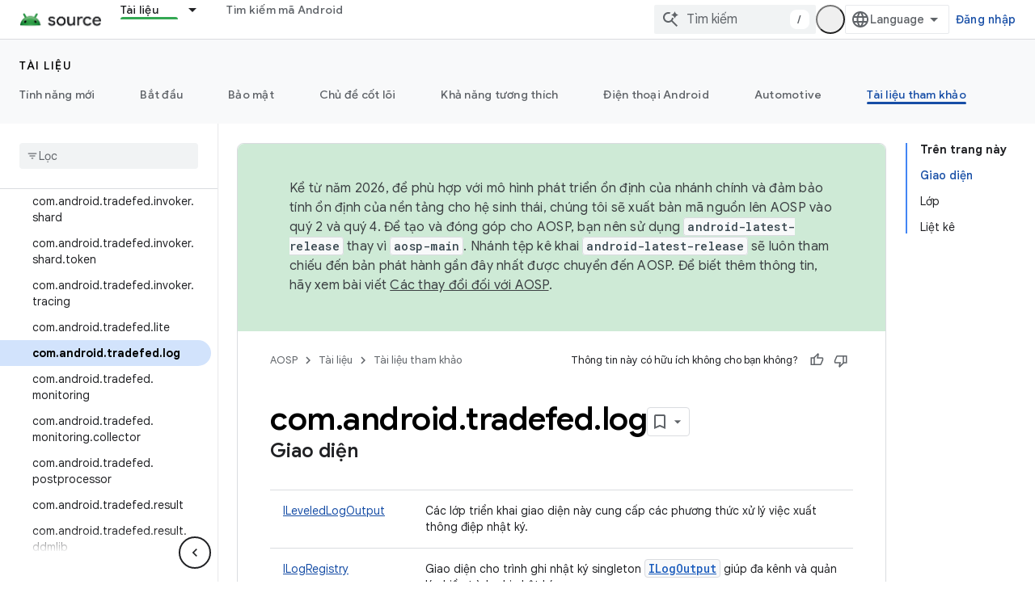

--- FILE ---
content_type: text/html; charset=utf-8
request_url: https://source.android.com/reference/tradefed/com/android/tradefed/log/package-summary.html?authuser=4&hl=vi
body_size: 25261
content:









<!doctype html>
<html 
      lang="vi-x-mtfrom-en"
      dir="ltr">
  <head>
    <meta name="google-signin-client-id" content="721724668570-nbkv1cfusk7kk4eni4pjvepaus73b13t.apps.googleusercontent.com"><meta name="google-signin-scope"
          content="profile email https://www.googleapis.com/auth/developerprofiles https://www.googleapis.com/auth/developerprofiles.award https://www.googleapis.com/auth/devprofiles.full_control.firstparty"><meta property="og:site_name" content="Android Open Source Project">
    <meta property="og:type" content="website"><meta name="theme-color" content="#34a853"><meta charset="utf-8">
    <meta content="IE=Edge" http-equiv="X-UA-Compatible">
    <meta name="viewport" content="width=device-width, initial-scale=1">
    

    <link rel="manifest" href="/_pwa/androidsource/manifest.json"
          crossorigin="use-credentials">
    <link rel="preconnect" href="//www.gstatic.com" crossorigin>
    <link rel="preconnect" href="//fonts.gstatic.com" crossorigin>
    <link rel="preconnect" href="//fonts.googleapis.com" crossorigin>
    <link rel="preconnect" href="//apis.google.com" crossorigin>
    <link rel="preconnect" href="//www.google-analytics.com" crossorigin><link rel="stylesheet" href="//fonts.googleapis.com/css?family=Google+Sans:400,500,600,700|Google+Sans+Text:400,400italic,500,500italic,600,600italic,700,700italic|Roboto+Mono:400,500,700&display=swap">
      <link rel="stylesheet"
            href="//fonts.googleapis.com/css2?family=Material+Icons&family=Material+Symbols+Outlined&display=block"><link rel="stylesheet" href="//fonts.googleapis.com/css?family=Noto+Sans"><link rel="stylesheet" href="https://www.gstatic.com/devrel-devsite/prod/v5ecaab6967af5bdfffc1b93fe7d0ad58c271bf9f563243cec25f323a110134f0/androidsource/css/app.css">
      
        <link rel="stylesheet" href="https://www.gstatic.com/devrel-devsite/prod/v5ecaab6967af5bdfffc1b93fe7d0ad58c271bf9f563243cec25f323a110134f0/androidsource/css/dark-theme.css" disabled>
      <link rel="shortcut icon" href="https://www.gstatic.com/devrel-devsite/prod/v5ecaab6967af5bdfffc1b93fe7d0ad58c271bf9f563243cec25f323a110134f0/androidsource/images/favicon.svg">
    <link rel="apple-touch-icon" href="https://www.gstatic.com/devrel-devsite/prod/v5ecaab6967af5bdfffc1b93fe7d0ad58c271bf9f563243cec25f323a110134f0/androidsource/images/touchicon-180.png"><link rel="canonical" href="https://source.android.com/reference/tradefed/com/android/tradefed/log/package-summary?hl=vi"><link rel="search" type="application/opensearchdescription+xml"
            title="Android Open Source Project" href="https://source.android.com/s/opensearch.xml?authuser=4&amp;hl=vi">
      <link rel="alternate" hreflang="en"
          href="https://source.android.com/reference/tradefed/com/android/tradefed/log/package-summary" /><link rel="alternate" hreflang="x-default" href="https://source.android.com/reference/tradefed/com/android/tradefed/log/package-summary" /><link rel="alternate" hreflang="ar"
          href="https://source.android.com/reference/tradefed/com/android/tradefed/log/package-summary?hl=ar" /><link rel="alternate" hreflang="bn"
          href="https://source.android.com/reference/tradefed/com/android/tradefed/log/package-summary?hl=bn" /><link rel="alternate" hreflang="zh-Hans"
          href="https://source.android.com/reference/tradefed/com/android/tradefed/log/package-summary?hl=zh-cn" /><link rel="alternate" hreflang="zh-Hant"
          href="https://source.android.com/reference/tradefed/com/android/tradefed/log/package-summary?hl=zh-tw" /><link rel="alternate" hreflang="fa"
          href="https://source.android.com/reference/tradefed/com/android/tradefed/log/package-summary?hl=fa" /><link rel="alternate" hreflang="fr"
          href="https://source.android.com/reference/tradefed/com/android/tradefed/log/package-summary?hl=fr" /><link rel="alternate" hreflang="de"
          href="https://source.android.com/reference/tradefed/com/android/tradefed/log/package-summary?hl=de" /><link rel="alternate" hreflang="he"
          href="https://source.android.com/reference/tradefed/com/android/tradefed/log/package-summary?hl=he" /><link rel="alternate" hreflang="hi"
          href="https://source.android.com/reference/tradefed/com/android/tradefed/log/package-summary?hl=hi" /><link rel="alternate" hreflang="id"
          href="https://source.android.com/reference/tradefed/com/android/tradefed/log/package-summary?hl=id" /><link rel="alternate" hreflang="it"
          href="https://source.android.com/reference/tradefed/com/android/tradefed/log/package-summary?hl=it" /><link rel="alternate" hreflang="ja"
          href="https://source.android.com/reference/tradefed/com/android/tradefed/log/package-summary?hl=ja" /><link rel="alternate" hreflang="ko"
          href="https://source.android.com/reference/tradefed/com/android/tradefed/log/package-summary?hl=ko" /><link rel="alternate" hreflang="pl"
          href="https://source.android.com/reference/tradefed/com/android/tradefed/log/package-summary?hl=pl" /><link rel="alternate" hreflang="pt-BR"
          href="https://source.android.com/reference/tradefed/com/android/tradefed/log/package-summary?hl=pt-br" /><link rel="alternate" hreflang="pt"
          href="https://source.android.com/reference/tradefed/com/android/tradefed/log/package-summary?hl=pt" /><link rel="alternate" hreflang="ru"
          href="https://source.android.com/reference/tradefed/com/android/tradefed/log/package-summary?hl=ru" /><link rel="alternate" hreflang="es"
          href="https://source.android.com/reference/tradefed/com/android/tradefed/log/package-summary?hl=es" /><link rel="alternate" hreflang="es-419"
          href="https://source.android.com/reference/tradefed/com/android/tradefed/log/package-summary?hl=es-419" /><link rel="alternate" hreflang="th"
          href="https://source.android.com/reference/tradefed/com/android/tradefed/log/package-summary?hl=th" /><link rel="alternate" hreflang="tr"
          href="https://source.android.com/reference/tradefed/com/android/tradefed/log/package-summary?hl=tr" /><link rel="alternate" hreflang="vi"
          href="https://source.android.com/reference/tradefed/com/android/tradefed/log/package-summary?hl=vi" /><title>com.android.tradefed.log &nbsp;|&nbsp; Android Open Source Project</title>

<meta property="og:title" content="com.android.tradefed.log &nbsp;|&nbsp; Android Open Source Project"><meta property="og:url" content="https://source.android.com/reference/tradefed/com/android/tradefed/log/package-summary?hl=vi"><meta property="og:locale" content="vi"><script type="application/ld+json">
  {
    "@context": "https://schema.org",
    "@type": "Article",
    
    "headline": "com.android.tradefed.log"
  }
</script><link rel="alternate machine-translated-from" hreflang="en"
        href="https://source.android.com/reference/tradefed/com/android/tradefed/log/package-summary?hl=en&amp;authuser=4">
  
  
    
    
    





    
      <link rel="stylesheet" href="/extras.css"></head>
  <body class="color-scheme--light"
        template="page"
        theme="androidsource-theme"
        type="article"
        
        appearance
        
        layout="docs"
        
        
        
        
        
        display-toc
        pending>
  
    <devsite-progress type="indeterminate" id="app-progress"></devsite-progress>
  
  
    <a href="#main-content" class="skip-link button">
      
      Chuyển ngay đến nội dung chính
    </a>
    <section class="devsite-wrapper">
      <devsite-cookie-notification-bar></devsite-cookie-notification-bar><devsite-header role="banner" keep-tabs-visible>
  
    





















<div class="devsite-header--inner" data-nosnippet>
  <div class="devsite-top-logo-row-wrapper-wrapper">
    <div class="devsite-top-logo-row-wrapper">
      <div class="devsite-top-logo-row">
        <button type="button" id="devsite-hamburger-menu"
          class="devsite-header-icon-button button-flat material-icons gc-analytics-event"
          data-category="Site-Wide Custom Events"
          data-label="Navigation menu button"
          visually-hidden
          aria-label="Mở trình đơn">
        </button>
        
<div class="devsite-product-name-wrapper">

  <a href="/" class="devsite-site-logo-link gc-analytics-event"
   data-category="Site-Wide Custom Events" data-label="Site logo" track-type="globalNav"
   track-name="androidOpenSourceProject" track-metadata-position="nav"
   track-metadata-eventDetail="nav">
  
  <picture>
    
    <source srcset="https://www.gstatic.com/devrel-devsite/prod/v5ecaab6967af5bdfffc1b93fe7d0ad58c271bf9f563243cec25f323a110134f0/androidsource/images/lockup-dark-theme.png"
            media="(prefers-color-scheme: dark)"
            class="devsite-dark-theme">
    
    <img src="https://www.gstatic.com/devrel-devsite/prod/v5ecaab6967af5bdfffc1b93fe7d0ad58c271bf9f563243cec25f323a110134f0/androidsource/images/lockup.png" class="devsite-site-logo" alt="Android Open Source Project">
  </picture>
  
</a>



  
  
  <span class="devsite-product-name">
    <ul class="devsite-breadcrumb-list"
  >
  
  <li class="devsite-breadcrumb-item
             ">
    
    
    
      
      
    
  </li>
  
</ul>
  </span>

</div>
        <div class="devsite-top-logo-row-middle">
          <div class="devsite-header-upper-tabs">
            
              
              
  <devsite-tabs class="upper-tabs">

    <nav class="devsite-tabs-wrapper" aria-label="Thẻ cấp trên">
      
        
          <tab class="devsite-dropdown
    
    devsite-active
    
    ">
  
    <a href="https://source.android.com/docs?authuser=4&amp;hl=vi"
    class="devsite-tabs-content gc-analytics-event "
      track-metadata-eventdetail="https://source.android.com/docs?authuser=4&amp;hl=vi"
    
       track-type="nav"
       track-metadata-position="nav - tài liệu"
       track-metadata-module="primary nav"
       aria-label="Tài liệu, selected" 
       
         
           data-category="Site-Wide Custom Events"
         
           data-label="Tab: Tài liệu"
         
           track-name="tài liệu"
         
       >
    Tài liệu
  
    </a>
    
      <button
         aria-haspopup="menu"
         aria-expanded="false"
         aria-label="Trình đơn thả xuống cho Tài liệu"
         track-type="nav"
         track-metadata-eventdetail="https://source.android.com/docs?authuser=4&amp;hl=vi"
         track-metadata-position="nav - tài liệu"
         track-metadata-module="primary nav"
         
          
            data-category="Site-Wide Custom Events"
          
            data-label="Tab: Tài liệu"
          
            track-name="tài liệu"
          
        
         class="devsite-tabs-dropdown-toggle devsite-icon devsite-icon-arrow-drop-down"></button>
    
  
  <div class="devsite-tabs-dropdown" role="menu" aria-label="submenu" hidden>
    
    <div class="devsite-tabs-dropdown-content">
      
        <div class="devsite-tabs-dropdown-column
                    android-source-tabs-dropdown-column-small">
          
            <ul class="devsite-tabs-dropdown-section
                       ">
              
                <li class="devsite-nav-title" role="heading" tooltip>Có gì mới?</li>
              
              
              
                <li class="devsite-nav-item">
                  <a href="https://source.android.com/docs/whatsnew/release-notes?authuser=4&amp;hl=vi"
                    
                     track-type="nav"
                     track-metadata-eventdetail="https://source.android.com/docs/whatsnew/release-notes?authuser=4&amp;hl=vi"
                     track-metadata-position="nav - tài liệu"
                     track-metadata-module="tertiary nav"
                     
                       track-metadata-module_headline="có gì mới?"
                     
                     tooltip
                  >
                    
                    <div class="devsite-nav-item-title">
                      Ghi chú phát hành
                    </div>
                    
                  </a>
                </li>
              
                <li class="devsite-nav-item">
                  <a href="https://source.android.com/docs/whatsnew/latest-security-bulletins?authuser=4&amp;hl=vi"
                    
                     track-type="nav"
                     track-metadata-eventdetail="https://source.android.com/docs/whatsnew/latest-security-bulletins?authuser=4&amp;hl=vi"
                     track-metadata-position="nav - tài liệu"
                     track-metadata-module="tertiary nav"
                     
                       track-metadata-module_headline="có gì mới?"
                     
                     tooltip
                  >
                    
                    <div class="devsite-nav-item-title">
                      Bản tin bảo mật mới nhất
                    </div>
                    
                  </a>
                </li>
              
                <li class="devsite-nav-item">
                  <a href="https://source.android.com/docs/whatsnew/latest-cdd?authuser=4&amp;hl=vi"
                    
                     track-type="nav"
                     track-metadata-eventdetail="https://source.android.com/docs/whatsnew/latest-cdd?authuser=4&amp;hl=vi"
                     track-metadata-position="nav - tài liệu"
                     track-metadata-module="tertiary nav"
                     
                       track-metadata-module_headline="có gì mới?"
                     
                     tooltip
                  >
                    
                    <div class="devsite-nav-item-title">
                      Tài liệu định nghĩa về khả năng tương thích (CDD) mới nhất
                    </div>
                    
                  </a>
                </li>
              
                <li class="devsite-nav-item">
                  <a href="https://source.android.com/docs/whatsnew/site-updates?authuser=4&amp;hl=vi"
                    
                     track-type="nav"
                     track-metadata-eventdetail="https://source.android.com/docs/whatsnew/site-updates?authuser=4&amp;hl=vi"
                     track-metadata-position="nav - tài liệu"
                     track-metadata-module="tertiary nav"
                     
                       track-metadata-module_headline="có gì mới?"
                     
                     tooltip
                  >
                    
                    <div class="devsite-nav-item-title">
                      Bản cập nhật trang web
                    </div>
                    
                  </a>
                </li>
              
            </ul>
          
            <ul class="devsite-tabs-dropdown-section
                       ">
              
                <li class="devsite-nav-title" role="heading" tooltip>Bắt đầu</li>
              
              
              
                <li class="devsite-nav-item">
                  <a href="https://source.android.com/docs/setup/about?authuser=4&amp;hl=vi"
                    
                     track-type="nav"
                     track-metadata-eventdetail="https://source.android.com/docs/setup/about?authuser=4&amp;hl=vi"
                     track-metadata-position="nav - tài liệu"
                     track-metadata-module="tertiary nav"
                     
                       track-metadata-module_headline="có gì mới?"
                     
                     tooltip
                  >
                    
                    <div class="devsite-nav-item-title">
                      Giới thiệu
                    </div>
                    
                  </a>
                </li>
              
                <li class="devsite-nav-item">
                  <a href="https://source.android.com/docs/setup/start?authuser=4&amp;hl=vi"
                    
                     track-type="nav"
                     track-metadata-eventdetail="https://source.android.com/docs/setup/start?authuser=4&amp;hl=vi"
                     track-metadata-position="nav - tài liệu"
                     track-metadata-module="tertiary nav"
                     
                       track-metadata-module_headline="có gì mới?"
                     
                     tooltip
                  >
                    
                    <div class="devsite-nav-item-title">
                      Bắt đầu
                    </div>
                    
                  </a>
                </li>
              
                <li class="devsite-nav-item">
                  <a href="https://source.android.com/docs/setup/download?authuser=4&amp;hl=vi"
                    
                     track-type="nav"
                     track-metadata-eventdetail="https://source.android.com/docs/setup/download?authuser=4&amp;hl=vi"
                     track-metadata-position="nav - tài liệu"
                     track-metadata-module="tertiary nav"
                     
                       track-metadata-module_headline="có gì mới?"
                     
                     tooltip
                  >
                    
                    <div class="devsite-nav-item-title">
                      Tải xuống
                    </div>
                    
                  </a>
                </li>
              
                <li class="devsite-nav-item">
                  <a href="https://source.android.com/docs/setup/build?authuser=4&amp;hl=vi"
                    
                     track-type="nav"
                     track-metadata-eventdetail="https://source.android.com/docs/setup/build?authuser=4&amp;hl=vi"
                     track-metadata-position="nav - tài liệu"
                     track-metadata-module="tertiary nav"
                     
                       track-metadata-module_headline="có gì mới?"
                     
                     tooltip
                  >
                    
                    <div class="devsite-nav-item-title">
                      Tạo
                    </div>
                    
                  </a>
                </li>
              
                <li class="devsite-nav-item">
                  <a href="https://source.android.com/docs/setup/test?authuser=4&amp;hl=vi"
                    
                     track-type="nav"
                     track-metadata-eventdetail="https://source.android.com/docs/setup/test?authuser=4&amp;hl=vi"
                     track-metadata-position="nav - tài liệu"
                     track-metadata-module="tertiary nav"
                     
                       track-metadata-module_headline="có gì mới?"
                     
                     tooltip
                  >
                    
                    <div class="devsite-nav-item-title">
                      Kiểm thử
                    </div>
                    
                  </a>
                </li>
              
                <li class="devsite-nav-item">
                  <a href="https://source.android.com/docs/setup/create/coding-tasks?authuser=4&amp;hl=vi"
                    
                     track-type="nav"
                     track-metadata-eventdetail="https://source.android.com/docs/setup/create/coding-tasks?authuser=4&amp;hl=vi"
                     track-metadata-position="nav - tài liệu"
                     track-metadata-module="tertiary nav"
                     
                       track-metadata-module_headline="có gì mới?"
                     
                     tooltip
                  >
                    
                    <div class="devsite-nav-item-title">
                      Tạo
                    </div>
                    
                  </a>
                </li>
              
                <li class="devsite-nav-item">
                  <a href="https://source.android.com/docs/setup/contribute?authuser=4&amp;hl=vi"
                    
                     track-type="nav"
                     track-metadata-eventdetail="https://source.android.com/docs/setup/contribute?authuser=4&amp;hl=vi"
                     track-metadata-position="nav - tài liệu"
                     track-metadata-module="tertiary nav"
                     
                       track-metadata-module_headline="có gì mới?"
                     
                     tooltip
                  >
                    
                    <div class="devsite-nav-item-title">
                      Đóng góp
                    </div>
                    
                  </a>
                </li>
              
                <li class="devsite-nav-item">
                  <a href="https://source.android.com/docs/setup/community/cofc?authuser=4&amp;hl=vi"
                    
                     track-type="nav"
                     track-metadata-eventdetail="https://source.android.com/docs/setup/community/cofc?authuser=4&amp;hl=vi"
                     track-metadata-position="nav - tài liệu"
                     track-metadata-module="tertiary nav"
                     
                       track-metadata-module_headline="có gì mới?"
                     
                     tooltip
                  >
                    
                    <div class="devsite-nav-item-title">
                      Cộng đồng
                    </div>
                    
                  </a>
                </li>
              
                <li class="devsite-nav-item">
                  <a href="https://source.android.com/docs/setup/reference?authuser=4&amp;hl=vi"
                    
                     track-type="nav"
                     track-metadata-eventdetail="https://source.android.com/docs/setup/reference?authuser=4&amp;hl=vi"
                     track-metadata-position="nav - tài liệu"
                     track-metadata-module="tertiary nav"
                     
                       track-metadata-module_headline="có gì mới?"
                     
                     tooltip
                  >
                    
                    <div class="devsite-nav-item-title">
                      Công cụ, bản dựng và tài liệu tham khảo liên quan
                    </div>
                    
                  </a>
                </li>
              
            </ul>
          
            <ul class="devsite-tabs-dropdown-section
                       ">
              
                <li class="devsite-nav-title" role="heading" tooltip>Bảo mật</li>
              
              
              
                <li class="devsite-nav-item">
                  <a href="https://source.android.com/docs/security/overview?authuser=4&amp;hl=vi"
                    
                     track-type="nav"
                     track-metadata-eventdetail="https://source.android.com/docs/security/overview?authuser=4&amp;hl=vi"
                     track-metadata-position="nav - tài liệu"
                     track-metadata-module="tertiary nav"
                     
                       track-metadata-module_headline="có gì mới?"
                     
                     tooltip
                  >
                    
                    <div class="devsite-nav-item-title">
                      Tổng quan
                    </div>
                    
                  </a>
                </li>
              
                <li class="devsite-nav-item">
                  <a href="https://source.android.com/docs/security/bulletin?authuser=4&amp;hl=vi"
                    
                     track-type="nav"
                     track-metadata-eventdetail="https://source.android.com/docs/security/bulletin?authuser=4&amp;hl=vi"
                     track-metadata-position="nav - tài liệu"
                     track-metadata-module="tertiary nav"
                     
                       track-metadata-module_headline="có gì mới?"
                     
                     tooltip
                  >
                    
                    <div class="devsite-nav-item-title">
                      Bản tin
                    </div>
                    
                  </a>
                </li>
              
                <li class="devsite-nav-item">
                  <a href="https://source.android.com/docs/security/features?authuser=4&amp;hl=vi"
                    
                     track-type="nav"
                     track-metadata-eventdetail="https://source.android.com/docs/security/features?authuser=4&amp;hl=vi"
                     track-metadata-position="nav - tài liệu"
                     track-metadata-module="tertiary nav"
                     
                       track-metadata-module_headline="có gì mới?"
                     
                     tooltip
                  >
                    
                    <div class="devsite-nav-item-title">
                      Tính năng
                    </div>
                    
                  </a>
                </li>
              
                <li class="devsite-nav-item">
                  <a href="https://source.android.com/docs/security/test/fuzz-sanitize?authuser=4&amp;hl=vi"
                    
                     track-type="nav"
                     track-metadata-eventdetail="https://source.android.com/docs/security/test/fuzz-sanitize?authuser=4&amp;hl=vi"
                     track-metadata-position="nav - tài liệu"
                     track-metadata-module="tertiary nav"
                     
                       track-metadata-module_headline="có gì mới?"
                     
                     tooltip
                  >
                    
                    <div class="devsite-nav-item-title">
                      Kiểm thử
                    </div>
                    
                  </a>
                </li>
              
                <li class="devsite-nav-item">
                  <a href="https://source.android.com/docs/security/best-practices?authuser=4&amp;hl=vi"
                    
                     track-type="nav"
                     track-metadata-eventdetail="https://source.android.com/docs/security/best-practices?authuser=4&amp;hl=vi"
                     track-metadata-position="nav - tài liệu"
                     track-metadata-module="tertiary nav"
                     
                       track-metadata-module_headline="có gì mới?"
                     
                     tooltip
                  >
                    
                    <div class="devsite-nav-item-title">
                      Các phương pháp hay nhất
                    </div>
                    
                  </a>
                </li>
              
            </ul>
          
        </div>
      
        <div class="devsite-tabs-dropdown-column
                    android-source-tabs-dropdown-column-small">
          
            <ul class="devsite-tabs-dropdown-section
                       ">
              
                <li class="devsite-nav-title" role="heading" tooltip>Chủ đề cốt lõi</li>
              
              
              
                <li class="devsite-nav-item">
                  <a href="https://source.android.com/docs/core/architecture?authuser=4&amp;hl=vi"
                    
                     track-type="nav"
                     track-metadata-eventdetail="https://source.android.com/docs/core/architecture?authuser=4&amp;hl=vi"
                     track-metadata-position="nav - tài liệu"
                     track-metadata-module="tertiary nav"
                     
                       track-metadata-module_headline="chủ đề cốt lõi"
                     
                     tooltip
                  >
                    
                    <div class="devsite-nav-item-title">
                      Cấu trúc
                    </div>
                    
                  </a>
                </li>
              
                <li class="devsite-nav-item">
                  <a href="https://source.android.com/docs/core/audio?authuser=4&amp;hl=vi"
                    
                     track-type="nav"
                     track-metadata-eventdetail="https://source.android.com/docs/core/audio?authuser=4&amp;hl=vi"
                     track-metadata-position="nav - tài liệu"
                     track-metadata-module="tertiary nav"
                     
                       track-metadata-module_headline="chủ đề cốt lõi"
                     
                     tooltip
                  >
                    
                    <div class="devsite-nav-item-title">
                      Âm thanh
                    </div>
                    
                  </a>
                </li>
              
                <li class="devsite-nav-item">
                  <a href="https://source.android.com/docs/core/camera?authuser=4&amp;hl=vi"
                    
                     track-type="nav"
                     track-metadata-eventdetail="https://source.android.com/docs/core/camera?authuser=4&amp;hl=vi"
                     track-metadata-position="nav - tài liệu"
                     track-metadata-module="tertiary nav"
                     
                       track-metadata-module_headline="chủ đề cốt lõi"
                     
                     tooltip
                  >
                    
                    <div class="devsite-nav-item-title">
                      Camera
                    </div>
                    
                  </a>
                </li>
              
                <li class="devsite-nav-item">
                  <a href="https://source.android.com/docs/core/connect?authuser=4&amp;hl=vi"
                    
                     track-type="nav"
                     track-metadata-eventdetail="https://source.android.com/docs/core/connect?authuser=4&amp;hl=vi"
                     track-metadata-position="nav - tài liệu"
                     track-metadata-module="tertiary nav"
                     
                       track-metadata-module_headline="chủ đề cốt lõi"
                     
                     tooltip
                  >
                    
                    <div class="devsite-nav-item-title">
                      Khả năng kết nối
                    </div>
                    
                  </a>
                </li>
              
                <li class="devsite-nav-item">
                  <a href="https://source.android.com/docs/core/data?authuser=4&amp;hl=vi"
                    
                     track-type="nav"
                     track-metadata-eventdetail="https://source.android.com/docs/core/data?authuser=4&amp;hl=vi"
                     track-metadata-position="nav - tài liệu"
                     track-metadata-module="tertiary nav"
                     
                       track-metadata-module_headline="chủ đề cốt lõi"
                     
                     tooltip
                  >
                    
                    <div class="devsite-nav-item-title">
                      Dữ liệu
                    </div>
                    
                  </a>
                </li>
              
                <li class="devsite-nav-item">
                  <a href="https://source.android.com/docs/core/display?authuser=4&amp;hl=vi"
                    
                     track-type="nav"
                     track-metadata-eventdetail="https://source.android.com/docs/core/display?authuser=4&amp;hl=vi"
                     track-metadata-position="nav - tài liệu"
                     track-metadata-module="tertiary nav"
                     
                       track-metadata-module_headline="chủ đề cốt lõi"
                     
                     tooltip
                  >
                    
                    <div class="devsite-nav-item-title">
                      Màn hình
                    </div>
                    
                  </a>
                </li>
              
                <li class="devsite-nav-item">
                  <a href="https://source.android.com/docs/core/fonts/custom-font-fallback?authuser=4&amp;hl=vi"
                    
                     track-type="nav"
                     track-metadata-eventdetail="https://source.android.com/docs/core/fonts/custom-font-fallback?authuser=4&amp;hl=vi"
                     track-metadata-position="nav - tài liệu"
                     track-metadata-module="tertiary nav"
                     
                       track-metadata-module_headline="chủ đề cốt lõi"
                     
                     tooltip
                  >
                    
                    <div class="devsite-nav-item-title">
                      Phông chữ
                    </div>
                    
                  </a>
                </li>
              
                <li class="devsite-nav-item">
                  <a href="https://source.android.com/docs/core/graphics?authuser=4&amp;hl=vi"
                    
                     track-type="nav"
                     track-metadata-eventdetail="https://source.android.com/docs/core/graphics?authuser=4&amp;hl=vi"
                     track-metadata-position="nav - tài liệu"
                     track-metadata-module="tertiary nav"
                     
                       track-metadata-module_headline="chủ đề cốt lõi"
                     
                     tooltip
                  >
                    
                    <div class="devsite-nav-item-title">
                      Đồ hoạ
                    </div>
                    
                  </a>
                </li>
              
                <li class="devsite-nav-item">
                  <a href="https://source.android.com/docs/core/interaction?authuser=4&amp;hl=vi"
                    
                     track-type="nav"
                     track-metadata-eventdetail="https://source.android.com/docs/core/interaction?authuser=4&amp;hl=vi"
                     track-metadata-position="nav - tài liệu"
                     track-metadata-module="tertiary nav"
                     
                       track-metadata-module_headline="chủ đề cốt lõi"
                     
                     tooltip
                  >
                    
                    <div class="devsite-nav-item-title">
                      Tương tác
                    </div>
                    
                  </a>
                </li>
              
                <li class="devsite-nav-item">
                  <a href="https://source.android.com/docs/core/media?authuser=4&amp;hl=vi"
                    
                     track-type="nav"
                     track-metadata-eventdetail="https://source.android.com/docs/core/media?authuser=4&amp;hl=vi"
                     track-metadata-position="nav - tài liệu"
                     track-metadata-module="tertiary nav"
                     
                       track-metadata-module_headline="chủ đề cốt lõi"
                     
                     tooltip
                  >
                    
                    <div class="devsite-nav-item-title">
                      Nội dung nghe nhìn
                    </div>
                    
                  </a>
                </li>
              
                <li class="devsite-nav-item">
                  <a href="https://source.android.com/docs/core/perf?authuser=4&amp;hl=vi"
                    
                     track-type="nav"
                     track-metadata-eventdetail="https://source.android.com/docs/core/perf?authuser=4&amp;hl=vi"
                     track-metadata-position="nav - tài liệu"
                     track-metadata-module="tertiary nav"
                     
                       track-metadata-module_headline="chủ đề cốt lõi"
                     
                     tooltip
                  >
                    
                    <div class="devsite-nav-item-title">
                      Hiệu suất
                    </div>
                    
                  </a>
                </li>
              
                <li class="devsite-nav-item">
                  <a href="https://source.android.com/docs/core/permissions?authuser=4&amp;hl=vi"
                    
                     track-type="nav"
                     track-metadata-eventdetail="https://source.android.com/docs/core/permissions?authuser=4&amp;hl=vi"
                     track-metadata-position="nav - tài liệu"
                     track-metadata-module="tertiary nav"
                     
                       track-metadata-module_headline="chủ đề cốt lõi"
                     
                     tooltip
                  >
                    
                    <div class="devsite-nav-item-title">
                      Quyền
                    </div>
                    
                  </a>
                </li>
              
                <li class="devsite-nav-item">
                  <a href="https://source.android.com/docs/core/power?authuser=4&amp;hl=vi"
                    
                     track-type="nav"
                     track-metadata-eventdetail="https://source.android.com/docs/core/power?authuser=4&amp;hl=vi"
                     track-metadata-position="nav - tài liệu"
                     track-metadata-module="tertiary nav"
                     
                       track-metadata-module_headline="chủ đề cốt lõi"
                     
                     tooltip
                  >
                    
                    <div class="devsite-nav-item-title">
                      Điện năng
                    </div>
                    
                  </a>
                </li>
              
                <li class="devsite-nav-item">
                  <a href="https://source.android.com/docs/core/runtime?authuser=4&amp;hl=vi"
                    
                     track-type="nav"
                     track-metadata-eventdetail="https://source.android.com/docs/core/runtime?authuser=4&amp;hl=vi"
                     track-metadata-position="nav - tài liệu"
                     track-metadata-module="tertiary nav"
                     
                       track-metadata-module_headline="chủ đề cốt lõi"
                     
                     tooltip
                  >
                    
                    <div class="devsite-nav-item-title">
                      Thời gian chạy
                    </div>
                    
                  </a>
                </li>
              
                <li class="devsite-nav-item">
                  <a href="https://source.android.com/docs/core/settings?authuser=4&amp;hl=vi"
                    
                     track-type="nav"
                     track-metadata-eventdetail="https://source.android.com/docs/core/settings?authuser=4&amp;hl=vi"
                     track-metadata-position="nav - tài liệu"
                     track-metadata-module="tertiary nav"
                     
                       track-metadata-module_headline="chủ đề cốt lõi"
                     
                     tooltip
                  >
                    
                    <div class="devsite-nav-item-title">
                      Cài đặt
                    </div>
                    
                  </a>
                </li>
              
                <li class="devsite-nav-item">
                  <a href="https://source.android.com/docs/core/storage?authuser=4&amp;hl=vi"
                    
                     track-type="nav"
                     track-metadata-eventdetail="https://source.android.com/docs/core/storage?authuser=4&amp;hl=vi"
                     track-metadata-position="nav - tài liệu"
                     track-metadata-module="tertiary nav"
                     
                       track-metadata-module_headline="chủ đề cốt lõi"
                     
                     tooltip
                  >
                    
                    <div class="devsite-nav-item-title">
                      Storage
                    </div>
                    
                  </a>
                </li>
              
                <li class="devsite-nav-item">
                  <a href="https://source.android.com/docs/core/tests?authuser=4&amp;hl=vi"
                    
                     track-type="nav"
                     track-metadata-eventdetail="https://source.android.com/docs/core/tests?authuser=4&amp;hl=vi"
                     track-metadata-position="nav - tài liệu"
                     track-metadata-module="tertiary nav"
                     
                       track-metadata-module_headline="chủ đề cốt lõi"
                     
                     tooltip
                  >
                    
                    <div class="devsite-nav-item-title">
                      Kiểm thử
                    </div>
                    
                  </a>
                </li>
              
                <li class="devsite-nav-item">
                  <a href="https://source.android.com/docs/core/ota?authuser=4&amp;hl=vi"
                    
                     track-type="nav"
                     track-metadata-eventdetail="https://source.android.com/docs/core/ota?authuser=4&amp;hl=vi"
                     track-metadata-position="nav - tài liệu"
                     track-metadata-module="tertiary nav"
                     
                       track-metadata-module_headline="chủ đề cốt lõi"
                     
                     tooltip
                  >
                    
                    <div class="devsite-nav-item-title">
                      Nội dung cập nhật
                    </div>
                    
                  </a>
                </li>
              
                <li class="devsite-nav-item">
                  <a href="https://source.android.com/docs/core/virtualization?authuser=4&amp;hl=vi"
                    
                     track-type="nav"
                     track-metadata-eventdetail="https://source.android.com/docs/core/virtualization?authuser=4&amp;hl=vi"
                     track-metadata-position="nav - tài liệu"
                     track-metadata-module="tertiary nav"
                     
                       track-metadata-module_headline="chủ đề cốt lõi"
                     
                     tooltip
                  >
                    
                    <div class="devsite-nav-item-title">
                      Ảo hóa
                    </div>
                    
                  </a>
                </li>
              
            </ul>
          
        </div>
      
        <div class="devsite-tabs-dropdown-column
                    android-source-tabs-dropdown-column-small">
          
            <ul class="devsite-tabs-dropdown-section
                       ">
              
                <li class="devsite-nav-title" role="heading" tooltip>Khả năng tương thích</li>
              
              
              
                <li class="devsite-nav-item">
                  <a href="https://source.android.com/docs/compatibility/cdd?authuser=4&amp;hl=vi"
                    
                     track-type="nav"
                     track-metadata-eventdetail="https://source.android.com/docs/compatibility/cdd?authuser=4&amp;hl=vi"
                     track-metadata-position="nav - tài liệu"
                     track-metadata-module="tertiary nav"
                     
                       track-metadata-module_headline="khả năng tương thích"
                     
                     tooltip
                  >
                    
                    <div class="devsite-nav-item-title">
                      Tài liệu định nghĩa về khả năng tương thích (CDD)
                    </div>
                    
                  </a>
                </li>
              
                <li class="devsite-nav-item">
                  <a href="https://source.android.com/docs/compatibility/cts?authuser=4&amp;hl=vi"
                    
                     track-type="nav"
                     track-metadata-eventdetail="https://source.android.com/docs/compatibility/cts?authuser=4&amp;hl=vi"
                     track-metadata-position="nav - tài liệu"
                     track-metadata-module="tertiary nav"
                     
                       track-metadata-module_headline="khả năng tương thích"
                     
                     tooltip
                  >
                    
                    <div class="devsite-nav-item-title">
                      Bộ kiểm tra tính tương thích (CTS)
                    </div>
                    
                  </a>
                </li>
              
            </ul>
          
            <ul class="devsite-tabs-dropdown-section
                       ">
              
                <li class="devsite-nav-title" role="heading" tooltip>Điện thoại Android</li>
              
              
              
                <li class="devsite-nav-item">
                  <a href="https://source.android.com/docs/devices/cuttlefish?authuser=4&amp;hl=vi"
                    
                     track-type="nav"
                     track-metadata-eventdetail="https://source.android.com/docs/devices/cuttlefish?authuser=4&amp;hl=vi"
                     track-metadata-position="nav - tài liệu"
                     track-metadata-module="tertiary nav"
                     
                       track-metadata-module_headline="khả năng tương thích"
                     
                     tooltip
                  >
                    
                    <div class="devsite-nav-item-title">
                      Mực nang
                    </div>
                    
                  </a>
                </li>
              
                <li class="devsite-nav-item">
                  <a href="https://source.android.com/docs/devices/admin?authuser=4&amp;hl=vi"
                    
                     track-type="nav"
                     track-metadata-eventdetail="https://source.android.com/docs/devices/admin?authuser=4&amp;hl=vi"
                     track-metadata-position="nav - tài liệu"
                     track-metadata-module="tertiary nav"
                     
                       track-metadata-module_headline="khả năng tương thích"
                     
                     tooltip
                  >
                    
                    <div class="devsite-nav-item-title">
                      Doanh nghiệp
                    </div>
                    
                  </a>
                </li>
              
                <li class="devsite-nav-item">
                  <a href="https://source.android.com/docs/devices/tv?authuser=4&amp;hl=vi"
                    
                     track-type="nav"
                     track-metadata-eventdetail="https://source.android.com/docs/devices/tv?authuser=4&amp;hl=vi"
                     track-metadata-position="nav - tài liệu"
                     track-metadata-module="tertiary nav"
                     
                       track-metadata-module_headline="khả năng tương thích"
                     
                     tooltip
                  >
                    
                    <div class="devsite-nav-item-title">
                      TV
                    </div>
                    
                  </a>
                </li>
              
            </ul>
          
            <ul class="devsite-tabs-dropdown-section
                       ">
              
                <li class="devsite-nav-title" role="heading" tooltip>Automotive</li>
              
              
              
                <li class="devsite-nav-item">
                  <a href="https://source.android.com/docs/automotive/start/what_automotive?authuser=4&amp;hl=vi"
                    
                     track-type="nav"
                     track-metadata-eventdetail="https://source.android.com/docs/automotive/start/what_automotive?authuser=4&amp;hl=vi"
                     track-metadata-position="nav - tài liệu"
                     track-metadata-module="tertiary nav"
                     
                       track-metadata-module_headline="khả năng tương thích"
                     
                     tooltip
                  >
                    
                    <div class="devsite-nav-item-title">
                      Bắt đầu
                    </div>
                    
                  </a>
                </li>
              
                <li class="devsite-nav-item">
                  <a href="https://source.android.com/docs/automotive/guidelines?authuser=4&amp;hl=vi"
                    
                     track-type="nav"
                     track-metadata-eventdetail="https://source.android.com/docs/automotive/guidelines?authuser=4&amp;hl=vi"
                     track-metadata-position="nav - tài liệu"
                     track-metadata-module="tertiary nav"
                     
                       track-metadata-module_headline="khả năng tương thích"
                     
                     tooltip
                  >
                    
                    <div class="devsite-nav-item-title">
                      Nguyên tắc phát triển
                    </div>
                    
                  </a>
                </li>
              
                <li class="devsite-nav-item">
                  <a href="https://source.android.com/docs/automotive/dev-tools?authuser=4&amp;hl=vi"
                    
                     track-type="nav"
                     track-metadata-eventdetail="https://source.android.com/docs/automotive/dev-tools?authuser=4&amp;hl=vi"
                     track-metadata-position="nav - tài liệu"
                     track-metadata-module="tertiary nav"
                     
                       track-metadata-module_headline="khả năng tương thích"
                     
                     tooltip
                  >
                    
                    <div class="devsite-nav-item-title">
                      Công cụ Phát triển
                    </div>
                    
                  </a>
                </li>
              
                <li class="devsite-nav-item">
                  <a href="https://source.android.com/docs/automotive/tools?authuser=4&amp;hl=vi"
                    
                     track-type="nav"
                     track-metadata-eventdetail="https://source.android.com/docs/automotive/tools?authuser=4&amp;hl=vi"
                     track-metadata-position="nav - tài liệu"
                     track-metadata-module="tertiary nav"
                     
                       track-metadata-module_headline="khả năng tương thích"
                     
                     tooltip
                  >
                    
                    <div class="devsite-nav-item-title">
                      Công cụ và cơ sở hạ tầng kiểm thử
                    </div>
                    
                  </a>
                </li>
              
                <li class="devsite-nav-item">
                  <a href="https://source.android.com/docs/automotive/start/releases?authuser=4&amp;hl=vi"
                    
                     track-type="nav"
                     track-metadata-eventdetail="https://source.android.com/docs/automotive/start/releases?authuser=4&amp;hl=vi"
                     track-metadata-position="nav - tài liệu"
                     track-metadata-module="tertiary nav"
                     
                       track-metadata-module_headline="khả năng tương thích"
                     
                     tooltip
                  >
                    
                    <div class="devsite-nav-item-title">
                      Thông tin chi tiết về bản phát hành
                    </div>
                    
                  </a>
                </li>
              
            </ul>
          
            <ul class="devsite-tabs-dropdown-section
                       ">
              
                <li class="devsite-nav-title" role="heading" tooltip>Tài liệu tham khảo</li>
              
              
              
                <li class="devsite-nav-item">
                  <a href="https://source.android.com/reference/hidl?authuser=4&amp;hl=vi"
                    
                     track-type="nav"
                     track-metadata-eventdetail="https://source.android.com/reference/hidl?authuser=4&amp;hl=vi"
                     track-metadata-position="nav - tài liệu"
                     track-metadata-module="tertiary nav"
                     
                       track-metadata-module_headline="khả năng tương thích"
                     
                     tooltip
                  >
                    
                    <div class="devsite-nav-item-title">
                      HIDL
                    </div>
                    
                  </a>
                </li>
              
                <li class="devsite-nav-item">
                  <a href="https://source.android.com/reference/hal?authuser=4&amp;hl=vi"
                    
                     track-type="nav"
                     track-metadata-eventdetail="https://source.android.com/reference/hal?authuser=4&amp;hl=vi"
                     track-metadata-position="nav - tài liệu"
                     track-metadata-module="tertiary nav"
                     
                       track-metadata-module_headline="khả năng tương thích"
                     
                     tooltip
                  >
                    
                    <div class="devsite-nav-item-title">
                      HAL
                    </div>
                    
                  </a>
                </li>
              
                <li class="devsite-nav-item">
                  <a href="https://source.android.com/reference/tradefed/classes?authuser=4&amp;hl=vi"
                    
                     track-type="nav"
                     track-metadata-eventdetail="https://source.android.com/reference/tradefed/classes?authuser=4&amp;hl=vi"
                     track-metadata-position="nav - tài liệu"
                     track-metadata-module="tertiary nav"
                     
                       track-metadata-module_headline="khả năng tương thích"
                     
                     tooltip
                  >
                    
                    <div class="devsite-nav-item-title">
                      Liên đoàn thương mại
                    </div>
                    
                  </a>
                </li>
              
                <li class="devsite-nav-item">
                  <a href="https://source.android.com/reference/sts/classes?authuser=4&amp;hl=vi"
                    
                     track-type="nav"
                     track-metadata-eventdetail="https://source.android.com/reference/sts/classes?authuser=4&amp;hl=vi"
                     track-metadata-position="nav - tài liệu"
                     track-metadata-module="tertiary nav"
                     
                       track-metadata-module_headline="khả năng tương thích"
                     
                     tooltip
                  >
                    
                    <div class="devsite-nav-item-title">
                      Bộ thử nghiệm về khả năng bảo mật
                    </div>
                    
                  </a>
                </li>
              
            </ul>
          
        </div>
      
    </div>
  </div>
</tab>
        
      
        
          <tab  >
            
    <a href="https://cs.android.com/android/platform/superproject?authuser=4&amp;hl=vi"
    class="devsite-tabs-content gc-analytics-event "
      track-metadata-eventdetail="https://cs.android.com/android/platform/superproject?authuser=4&amp;hl=vi"
    
       track-type="nav"
       track-metadata-position="nav - tìm kiếm mã android"
       track-metadata-module="primary nav"
       
       
         
           data-category="Site-Wide Custom Events"
         
           data-label="Tab: Tìm kiếm mã Android"
         
           track-name="tìm kiếm mã android"
         
       >
    Tìm kiếm mã Android
  
    </a>
    
  
          </tab>
        
      
    </nav>

  </devsite-tabs>

            
           </div>
          
<devsite-search
    enable-signin
    enable-search
    enable-suggestions
      enable-query-completion
    
    enable-search-summaries
    project-name="Android Open Source Project"
    tenant-name="Android Open Source Project"
    
    
    
    
    
    >
  <form class="devsite-search-form" action="https://source.android.com/s/results?authuser=4&amp;hl=vi" method="GET">
    <div class="devsite-search-container">
      <button type="button"
              search-open
              class="devsite-search-button devsite-header-icon-button button-flat material-icons"
              
              aria-label="Mở hộp tìm kiếm"></button>
      <div class="devsite-searchbox">
        <input
          aria-activedescendant=""
          aria-autocomplete="list"
          
          aria-label="Tìm kiếm"
          aria-expanded="false"
          aria-haspopup="listbox"
          autocomplete="off"
          class="devsite-search-field devsite-search-query"
          name="q"
          
          placeholder="Tìm kiếm"
          role="combobox"
          type="text"
          value=""
          >
          <div class="devsite-search-image material-icons" aria-hidden="true">
            
              <svg class="devsite-search-ai-image" width="24" height="24" viewBox="0 0 24 24" fill="none" xmlns="http://www.w3.org/2000/svg">
                  <g clip-path="url(#clip0_6641_386)">
                    <path d="M19.6 21L13.3 14.7C12.8 15.1 12.225 15.4167 11.575 15.65C10.925 15.8833 10.2333 16 9.5 16C7.68333 16 6.14167 15.375 4.875 14.125C3.625 12.8583 3 11.3167 3 9.5C3 7.68333 3.625 6.15 4.875 4.9C6.14167 3.63333 7.68333 3 9.5 3C10.0167 3 10.5167 3.05833 11 3.175C11.4833 3.275 11.9417 3.43333 12.375 3.65L10.825 5.2C10.6083 5.13333 10.3917 5.08333 10.175 5.05C9.95833 5.01667 9.73333 5 9.5 5C8.25 5 7.18333 5.44167 6.3 6.325C5.43333 7.19167 5 8.25 5 9.5C5 10.75 5.43333 11.8167 6.3 12.7C7.18333 13.5667 8.25 14 9.5 14C10.6667 14 11.6667 13.625 12.5 12.875C13.35 12.1083 13.8417 11.15 13.975 10H15.975C15.925 10.6333 15.7833 11.2333 15.55 11.8C15.3333 12.3667 15.05 12.8667 14.7 13.3L21 19.6L19.6 21ZM17.5 12C17.5 10.4667 16.9667 9.16667 15.9 8.1C14.8333 7.03333 13.5333 6.5 12 6.5C13.5333 6.5 14.8333 5.96667 15.9 4.9C16.9667 3.83333 17.5 2.53333 17.5 0.999999C17.5 2.53333 18.0333 3.83333 19.1 4.9C20.1667 5.96667 21.4667 6.5 23 6.5C21.4667 6.5 20.1667 7.03333 19.1 8.1C18.0333 9.16667 17.5 10.4667 17.5 12Z" fill="#5F6368"/>
                  </g>
                <defs>
                <clipPath id="clip0_6641_386">
                <rect width="24" height="24" fill="white"/>
                </clipPath>
                </defs>
              </svg>
            
          </div>
          <div class="devsite-search-shortcut-icon-container" aria-hidden="true">
            <kbd class="devsite-search-shortcut-icon">/</kbd>
          </div>
      </div>
    </div>
  </form>
  <button type="button"
          search-close
          class="devsite-search-button devsite-header-icon-button button-flat material-icons"
          
          aria-label="Đóng hộp tìm kiếm"></button>
</devsite-search>

        </div>

        

          

          

          <devsite-appearance-selector></devsite-appearance-selector>

          
<devsite-language-selector>
  <ul role="presentation">
    
    
    <li role="presentation">
      <a role="menuitem" lang="en"
        >English</a>
    </li>
    
    <li role="presentation">
      <a role="menuitem" lang="de"
        >Deutsch</a>
    </li>
    
    <li role="presentation">
      <a role="menuitem" lang="es"
        >Español</a>
    </li>
    
    <li role="presentation">
      <a role="menuitem" lang="es_419"
        >Español – América Latina</a>
    </li>
    
    <li role="presentation">
      <a role="menuitem" lang="fr"
        >Français</a>
    </li>
    
    <li role="presentation">
      <a role="menuitem" lang="id"
        >Indonesia</a>
    </li>
    
    <li role="presentation">
      <a role="menuitem" lang="it"
        >Italiano</a>
    </li>
    
    <li role="presentation">
      <a role="menuitem" lang="pl"
        >Polski</a>
    </li>
    
    <li role="presentation">
      <a role="menuitem" lang="pt"
        >Português</a>
    </li>
    
    <li role="presentation">
      <a role="menuitem" lang="pt_br"
        >Português – Brasil</a>
    </li>
    
    <li role="presentation">
      <a role="menuitem" lang="vi"
        >Tiếng Việt</a>
    </li>
    
    <li role="presentation">
      <a role="menuitem" lang="tr"
        >Türkçe</a>
    </li>
    
    <li role="presentation">
      <a role="menuitem" lang="ru"
        >Русский</a>
    </li>
    
    <li role="presentation">
      <a role="menuitem" lang="he"
        >עברית</a>
    </li>
    
    <li role="presentation">
      <a role="menuitem" lang="ar"
        >العربيّة</a>
    </li>
    
    <li role="presentation">
      <a role="menuitem" lang="fa"
        >فارسی</a>
    </li>
    
    <li role="presentation">
      <a role="menuitem" lang="hi"
        >हिंदी</a>
    </li>
    
    <li role="presentation">
      <a role="menuitem" lang="bn"
        >বাংলা</a>
    </li>
    
    <li role="presentation">
      <a role="menuitem" lang="th"
        >ภาษาไทย</a>
    </li>
    
    <li role="presentation">
      <a role="menuitem" lang="zh_cn"
        >中文 – 简体</a>
    </li>
    
    <li role="presentation">
      <a role="menuitem" lang="zh_tw"
        >中文 – 繁體</a>
    </li>
    
    <li role="presentation">
      <a role="menuitem" lang="ja"
        >日本語</a>
    </li>
    
    <li role="presentation">
      <a role="menuitem" lang="ko"
        >한국어</a>
    </li>
    
  </ul>
</devsite-language-selector>


          

        

        
          <devsite-user 
                        
                        
                          enable-profiles
                        
                        
                        id="devsite-user">
            
              
              <span class="button devsite-top-button" aria-hidden="true" visually-hidden>Đăng nhập</span>
            
          </devsite-user>
        
        
        
      </div>
    </div>
  </div>



  <div class="devsite-collapsible-section
    ">
    <div class="devsite-header-background">
      
        
          <div class="devsite-product-id-row"
           >
            <div class="devsite-product-description-row">
              
                
                <div class="devsite-product-id">
                  
                  
                  
                    <ul class="devsite-breadcrumb-list"
  >
  
  <li class="devsite-breadcrumb-item
             ">
    
    
    
      
        
  <a href="https://source.android.com/docs?authuser=4&amp;hl=vi"
      
        class="devsite-breadcrumb-link gc-analytics-event"
      
        data-category="Site-Wide Custom Events"
      
        data-label="Lower Header"
      
        data-value="1"
      
        track-type="globalNav"
      
        track-name="breadcrumb"
      
        track-metadata-position="1"
      
        track-metadata-eventdetail=""
      
    >
    
          Tài liệu
        
  </a>
  
      
    
  </li>
  
</ul>
                </div>
                
              
              
            </div>
            
          </div>
          
        
      
      
        <div class="devsite-doc-set-nav-row">
          
          
            
            
  <devsite-tabs class="lower-tabs">

    <nav class="devsite-tabs-wrapper" aria-label="Thẻ cấp dưới">
      
        
          <tab  >
            
    <a href="https://source.android.com/docs/whatsnew?authuser=4&amp;hl=vi"
    class="devsite-tabs-content gc-analytics-event "
      track-metadata-eventdetail="https://source.android.com/docs/whatsnew?authuser=4&amp;hl=vi"
    
       track-type="nav"
       track-metadata-position="nav - tính năng mới"
       track-metadata-module="primary nav"
       
       
         
           data-category="Site-Wide Custom Events"
         
           data-label="Tab: Tính năng mới"
         
           track-name="tính năng mới"
         
       >
    Tính năng mới
  
    </a>
    
  
          </tab>
        
      
        
          <tab  >
            
    <a href="https://source.android.com/docs/setup?authuser=4&amp;hl=vi"
    class="devsite-tabs-content gc-analytics-event "
      track-metadata-eventdetail="https://source.android.com/docs/setup?authuser=4&amp;hl=vi"
    
       track-type="nav"
       track-metadata-position="nav - bắt đầu"
       track-metadata-module="primary nav"
       
       
         
           data-category="Site-Wide Custom Events"
         
           data-label="Tab: Bắt đầu"
         
           track-name="bắt đầu"
         
       >
    Bắt đầu
  
    </a>
    
  
          </tab>
        
      
        
          <tab  >
            
    <a href="https://source.android.com/docs/security?authuser=4&amp;hl=vi"
    class="devsite-tabs-content gc-analytics-event "
      track-metadata-eventdetail="https://source.android.com/docs/security?authuser=4&amp;hl=vi"
    
       track-type="nav"
       track-metadata-position="nav - bảo mật"
       track-metadata-module="primary nav"
       
       
         
           data-category="Site-Wide Custom Events"
         
           data-label="Tab: Bảo mật"
         
           track-name="bảo mật"
         
       >
    Bảo mật
  
    </a>
    
  
          </tab>
        
      
        
          <tab  >
            
    <a href="https://source.android.com/docs/core?authuser=4&amp;hl=vi"
    class="devsite-tabs-content gc-analytics-event "
      track-metadata-eventdetail="https://source.android.com/docs/core?authuser=4&amp;hl=vi"
    
       track-type="nav"
       track-metadata-position="nav - chủ đề cốt lõi"
       track-metadata-module="primary nav"
       
       
         
           data-category="Site-Wide Custom Events"
         
           data-label="Tab: Chủ đề cốt lõi"
         
           track-name="chủ đề cốt lõi"
         
       >
    Chủ đề cốt lõi
  
    </a>
    
  
          </tab>
        
      
        
          <tab  >
            
    <a href="https://source.android.com/docs/compatibility?authuser=4&amp;hl=vi"
    class="devsite-tabs-content gc-analytics-event "
      track-metadata-eventdetail="https://source.android.com/docs/compatibility?authuser=4&amp;hl=vi"
    
       track-type="nav"
       track-metadata-position="nav - khả năng tương thích"
       track-metadata-module="primary nav"
       
       
         
           data-category="Site-Wide Custom Events"
         
           data-label="Tab: Khả năng tương thích"
         
           track-name="khả năng tương thích"
         
       >
    Khả năng tương thích
  
    </a>
    
  
          </tab>
        
      
        
          <tab  >
            
    <a href="https://source.android.com/docs/devices?authuser=4&amp;hl=vi"
    class="devsite-tabs-content gc-analytics-event "
      track-metadata-eventdetail="https://source.android.com/docs/devices?authuser=4&amp;hl=vi"
    
       track-type="nav"
       track-metadata-position="nav - điện thoại android"
       track-metadata-module="primary nav"
       
       
         
           data-category="Site-Wide Custom Events"
         
           data-label="Tab: Điện thoại Android"
         
           track-name="điện thoại android"
         
       >
    Điện thoại Android
  
    </a>
    
  
          </tab>
        
      
        
          <tab  >
            
    <a href="https://source.android.com/docs/automotive?authuser=4&amp;hl=vi"
    class="devsite-tabs-content gc-analytics-event "
      track-metadata-eventdetail="https://source.android.com/docs/automotive?authuser=4&amp;hl=vi"
    
       track-type="nav"
       track-metadata-position="nav - automotive"
       track-metadata-module="primary nav"
       
       
         
           data-category="Site-Wide Custom Events"
         
           data-label="Tab: Automotive"
         
           track-name="automotive"
         
       >
    Automotive
  
    </a>
    
  
          </tab>
        
      
        
          <tab  class="devsite-active">
            
    <a href="https://source.android.com/reference?authuser=4&amp;hl=vi"
    class="devsite-tabs-content gc-analytics-event "
      track-metadata-eventdetail="https://source.android.com/reference?authuser=4&amp;hl=vi"
    
       track-type="nav"
       track-metadata-position="nav - tài liệu tham khảo"
       track-metadata-module="primary nav"
       aria-label="Tài liệu tham khảo, selected" 
       
         
           data-category="Site-Wide Custom Events"
         
           data-label="Tab: Tài liệu tham khảo"
         
           track-name="tài liệu tham khảo"
         
       >
    Tài liệu tham khảo
  
    </a>
    
  
          </tab>
        
      
    </nav>

  </devsite-tabs>

          
          
        </div>
      
    </div>
  </div>

</div>



  

  
</devsite-header>
      <devsite-book-nav scrollbars >
        
          





















<div class="devsite-book-nav-filter"
     >
  <span class="filter-list-icon material-icons" aria-hidden="true"></span>
  <input type="text"
         placeholder="Lọc"
         
         aria-label="Nhập để lọc"
         role="searchbox">
  
  <span class="filter-clear-button hidden"
        data-title="Xoá bộ lọc"
        aria-label="Xoá bộ lọc"
        role="button"
        tabindex="0"></span>
</div>

<nav class="devsite-book-nav devsite-nav nocontent"
     aria-label="Trình đơn bên">
  <div class="devsite-mobile-header">
    <button type="button"
            id="devsite-close-nav"
            class="devsite-header-icon-button button-flat material-icons gc-analytics-event"
            data-category="Site-Wide Custom Events"
            data-label="Close navigation"
            aria-label="Đóng trình đơn điều hướng">
    </button>
    <div class="devsite-product-name-wrapper">

  <a href="/" class="devsite-site-logo-link gc-analytics-event"
   data-category="Site-Wide Custom Events" data-label="Site logo" track-type="globalNav"
   track-name="androidOpenSourceProject" track-metadata-position="nav"
   track-metadata-eventDetail="nav">
  
  <picture>
    
    <source srcset="https://www.gstatic.com/devrel-devsite/prod/v5ecaab6967af5bdfffc1b93fe7d0ad58c271bf9f563243cec25f323a110134f0/androidsource/images/lockup-dark-theme.png"
            media="(prefers-color-scheme: dark)"
            class="devsite-dark-theme">
    
    <img src="https://www.gstatic.com/devrel-devsite/prod/v5ecaab6967af5bdfffc1b93fe7d0ad58c271bf9f563243cec25f323a110134f0/androidsource/images/lockup.png" class="devsite-site-logo" alt="Android Open Source Project">
  </picture>
  
</a>


  
      <span class="devsite-product-name">
        
        
        <ul class="devsite-breadcrumb-list"
  >
  
  <li class="devsite-breadcrumb-item
             ">
    
    
    
      
      
    
  </li>
  
</ul>
      </span>
    

</div>
  </div>

  <div class="devsite-book-nav-wrapper">
    <div class="devsite-mobile-nav-top">
      
        <ul class="devsite-nav-list">
          
            <li class="devsite-nav-item">
              
  
  <a href="/docs"
    
       class="devsite-nav-title gc-analytics-event
              
              devsite-nav-active"
    

    
      
        data-category="Site-Wide Custom Events"
      
        data-label="Tab: Tài liệu"
      
        track-name="tài liệu"
      
    
     data-category="Site-Wide Custom Events"
     data-label="Responsive Tab: Tài liệu"
     track-type="globalNav"
     track-metadata-eventDetail="globalMenu"
     track-metadata-position="nav">
  
    <span class="devsite-nav-text" tooltip >
      Tài liệu
   </span>
    
  
  </a>
  

  
    <ul class="devsite-nav-responsive-tabs devsite-nav-has-menu
               ">
      
<li class="devsite-nav-item">

  
  <span
    
       class="devsite-nav-title"
       tooltip
    
    
      
        data-category="Site-Wide Custom Events"
      
        data-label="Tab: Tài liệu"
      
        track-name="tài liệu"
      
    >
  
    <span class="devsite-nav-text" tooltip menu="Tài liệu">
      Xem thêm
   </span>
    
    <span class="devsite-nav-icon material-icons" data-icon="forward"
          menu="Tài liệu">
    </span>
    
  
  </span>
  

</li>

    </ul>
  
              
                <ul class="devsite-nav-responsive-tabs">
                  
                    
                    
                    
                    <li class="devsite-nav-item">
                      
  
  <a href="/docs/whatsnew"
    
       class="devsite-nav-title gc-analytics-event
              
              "
    

    
      
        data-category="Site-Wide Custom Events"
      
        data-label="Tab: Tính năng mới"
      
        track-name="tính năng mới"
      
    
     data-category="Site-Wide Custom Events"
     data-label="Responsive Tab: Tính năng mới"
     track-type="globalNav"
     track-metadata-eventDetail="globalMenu"
     track-metadata-position="nav">
  
    <span class="devsite-nav-text" tooltip >
      Tính năng mới
   </span>
    
  
  </a>
  

  
                    </li>
                  
                    
                    
                    
                    <li class="devsite-nav-item">
                      
  
  <a href="/docs/setup"
    
       class="devsite-nav-title gc-analytics-event
              
              "
    

    
      
        data-category="Site-Wide Custom Events"
      
        data-label="Tab: Bắt đầu"
      
        track-name="bắt đầu"
      
    
     data-category="Site-Wide Custom Events"
     data-label="Responsive Tab: Bắt đầu"
     track-type="globalNav"
     track-metadata-eventDetail="globalMenu"
     track-metadata-position="nav">
  
    <span class="devsite-nav-text" tooltip >
      Bắt đầu
   </span>
    
  
  </a>
  

  
                    </li>
                  
                    
                    
                    
                    <li class="devsite-nav-item">
                      
  
  <a href="/docs/security"
    
       class="devsite-nav-title gc-analytics-event
              
              "
    

    
      
        data-category="Site-Wide Custom Events"
      
        data-label="Tab: Bảo mật"
      
        track-name="bảo mật"
      
    
     data-category="Site-Wide Custom Events"
     data-label="Responsive Tab: Bảo mật"
     track-type="globalNav"
     track-metadata-eventDetail="globalMenu"
     track-metadata-position="nav">
  
    <span class="devsite-nav-text" tooltip >
      Bảo mật
   </span>
    
  
  </a>
  

  
                    </li>
                  
                    
                    
                    
                    <li class="devsite-nav-item">
                      
  
  <a href="/docs/core"
    
       class="devsite-nav-title gc-analytics-event
              
              "
    

    
      
        data-category="Site-Wide Custom Events"
      
        data-label="Tab: Chủ đề cốt lõi"
      
        track-name="chủ đề cốt lõi"
      
    
     data-category="Site-Wide Custom Events"
     data-label="Responsive Tab: Chủ đề cốt lõi"
     track-type="globalNav"
     track-metadata-eventDetail="globalMenu"
     track-metadata-position="nav">
  
    <span class="devsite-nav-text" tooltip >
      Chủ đề cốt lõi
   </span>
    
  
  </a>
  

  
                    </li>
                  
                    
                    
                    
                    <li class="devsite-nav-item">
                      
  
  <a href="/docs/compatibility"
    
       class="devsite-nav-title gc-analytics-event
              
              "
    

    
      
        data-category="Site-Wide Custom Events"
      
        data-label="Tab: Khả năng tương thích"
      
        track-name="khả năng tương thích"
      
    
     data-category="Site-Wide Custom Events"
     data-label="Responsive Tab: Khả năng tương thích"
     track-type="globalNav"
     track-metadata-eventDetail="globalMenu"
     track-metadata-position="nav">
  
    <span class="devsite-nav-text" tooltip >
      Khả năng tương thích
   </span>
    
  
  </a>
  

  
                    </li>
                  
                    
                    
                    
                    <li class="devsite-nav-item">
                      
  
  <a href="/docs/devices"
    
       class="devsite-nav-title gc-analytics-event
              
              "
    

    
      
        data-category="Site-Wide Custom Events"
      
        data-label="Tab: Điện thoại Android"
      
        track-name="điện thoại android"
      
    
     data-category="Site-Wide Custom Events"
     data-label="Responsive Tab: Điện thoại Android"
     track-type="globalNav"
     track-metadata-eventDetail="globalMenu"
     track-metadata-position="nav">
  
    <span class="devsite-nav-text" tooltip >
      Điện thoại Android
   </span>
    
  
  </a>
  

  
                    </li>
                  
                    
                    
                    
                    <li class="devsite-nav-item">
                      
  
  <a href="/docs/automotive"
    
       class="devsite-nav-title gc-analytics-event
              
              "
    

    
      
        data-category="Site-Wide Custom Events"
      
        data-label="Tab: Automotive"
      
        track-name="automotive"
      
    
     data-category="Site-Wide Custom Events"
     data-label="Responsive Tab: Automotive"
     track-type="globalNav"
     track-metadata-eventDetail="globalMenu"
     track-metadata-position="nav">
  
    <span class="devsite-nav-text" tooltip >
      Automotive
   </span>
    
  
  </a>
  

  
                    </li>
                  
                    
                    
                    
                    <li class="devsite-nav-item">
                      
  
  <a href="/reference"
    
       class="devsite-nav-title gc-analytics-event
              
              devsite-nav-active"
    

    
      
        data-category="Site-Wide Custom Events"
      
        data-label="Tab: Tài liệu tham khảo"
      
        track-name="tài liệu tham khảo"
      
    
     data-category="Site-Wide Custom Events"
     data-label="Responsive Tab: Tài liệu tham khảo"
     track-type="globalNav"
     track-metadata-eventDetail="globalMenu"
     track-metadata-position="nav">
  
    <span class="devsite-nav-text" tooltip menu="_book">
      Tài liệu tham khảo
   </span>
    
  
  </a>
  

  
                    </li>
                  
                </ul>
              
            </li>
          
            <li class="devsite-nav-item">
              
  
  <a href="https://cs.android.com/android/platform/superproject"
    
       class="devsite-nav-title gc-analytics-event
              
              "
    

    
      
        data-category="Site-Wide Custom Events"
      
        data-label="Tab: Tìm kiếm mã Android"
      
        track-name="tìm kiếm mã android"
      
    
     data-category="Site-Wide Custom Events"
     data-label="Responsive Tab: Tìm kiếm mã Android"
     track-type="globalNav"
     track-metadata-eventDetail="globalMenu"
     track-metadata-position="nav">
  
    <span class="devsite-nav-text" tooltip >
      Tìm kiếm mã Android
   </span>
    
  
  </a>
  

  
              
            </li>
          
          
          
        </ul>
      
    </div>
    
      <div class="devsite-mobile-nav-bottom">
        
          
          <ul class="devsite-nav-list" menu="_book">
            <li class="devsite-nav-item"><a href="/reference"
        class="devsite-nav-title gc-analytics-event"
        data-category="Site-Wide Custom Events"
        data-label="Book nav link, pathname: /reference"
        track-type="bookNav"
        track-name="click"
        track-metadata-eventdetail="/reference"
      ><span class="devsite-nav-text" tooltip>Tổng quan</span></a></li>

  <li class="devsite-nav-item
           devsite-nav-expandable
           devsite-nav-accordion"><div class="devsite-expandable-nav">
      <a class="devsite-nav-toggle" aria-hidden="true"></a><div class="devsite-nav-title devsite-nav-title-no-path" tabindex="0" role="button">
        <span class="devsite-nav-text" tooltip>HIDL</span>
      </div><ul class="devsite-nav-section"><li class="devsite-nav-item"><a href="/reference/hidl"
        class="devsite-nav-title gc-analytics-event"
        data-category="Site-Wide Custom Events"
        data-label="Book nav link, pathname: /reference/hidl"
        track-type="bookNav"
        track-name="click"
        track-metadata-eventdetail="/reference/hidl"
      ><span class="devsite-nav-text" tooltip>Tổng quan</span></a></li></ul></div></li>

  <li class="devsite-nav-item
           devsite-nav-expandable
           devsite-nav-accordion"><div class="devsite-expandable-nav">
      <a class="devsite-nav-toggle" aria-hidden="true"></a><div class="devsite-nav-title devsite-nav-title-no-path" tabindex="0" role="button">
        <span class="devsite-nav-text" tooltip>HAL</span>
      </div><ul class="devsite-nav-section"><li class="devsite-nav-item"><a href="/reference/hal"
        class="devsite-nav-title gc-analytics-event"
        data-category="Site-Wide Custom Events"
        data-label="Book nav link, pathname: /reference/hal"
        track-type="bookNav"
        track-name="click"
        track-metadata-eventdetail="/reference/hal"
      ><span class="devsite-nav-text" tooltip>Lớp trừu tượng phần cứng</span></a></li><li class="devsite-nav-item"><a href="/reference/hal/annotated"
        class="devsite-nav-title gc-analytics-event"
        data-category="Site-Wide Custom Events"
        data-label="Book nav link, pathname: /reference/hal/annotated"
        track-type="bookNav"
        track-name="click"
        track-metadata-eventdetail="/reference/hal/annotated"
      ><span class="devsite-nav-text" tooltip>Cấu trúc dữ liệu</span></a></li><li class="devsite-nav-item"><a href="/reference/hal/classes"
        class="devsite-nav-title gc-analytics-event"
        data-category="Site-Wide Custom Events"
        data-label="Book nav link, pathname: /reference/hal/classes"
        track-type="bookNav"
        track-name="click"
        track-metadata-eventdetail="/reference/hal/classes"
      ><span class="devsite-nav-text" tooltip>Chỉ mục cấu trúc dữ liệu</span></a></li><li class="devsite-nav-item"><a href="/reference/hal/functions"
        class="devsite-nav-title gc-analytics-event"
        data-category="Site-Wide Custom Events"
        data-label="Book nav link, pathname: /reference/hal/functions"
        track-type="bookNav"
        track-name="click"
        track-metadata-eventdetail="/reference/hal/functions"
      ><span class="devsite-nav-text" tooltip>Trường dữ liệu</span></a></li><li class="devsite-nav-item"><a href="/reference/hal/files"
        class="devsite-nav-title gc-analytics-event"
        data-category="Site-Wide Custom Events"
        data-label="Book nav link, pathname: /reference/hal/files"
        track-type="bookNav"
        track-name="click"
        track-metadata-eventdetail="/reference/hal/files"
      ><span class="devsite-nav-text" tooltip>Danh sách tệp</span></a></li><li class="devsite-nav-item"><a href="/reference/hal/globals"
        class="devsite-nav-title gc-analytics-event"
        data-category="Site-Wide Custom Events"
        data-label="Book nav link, pathname: /reference/hal/globals"
        track-type="bookNav"
        track-name="click"
        track-metadata-eventdetail="/reference/hal/globals"
      ><span class="devsite-nav-text" tooltip>Toàn cục</span></a></li><li class="devsite-nav-item"><a href="/reference/hal/deprecated"
        class="devsite-nav-title gc-analytics-event"
        data-category="Site-Wide Custom Events"
        data-label="Book nav link, pathname: /reference/hal/deprecated"
        track-type="bookNav"
        track-name="click"
        track-metadata-eventdetail="/reference/hal/deprecated"
      ><span class="devsite-nav-text" tooltip>Không dùng nữa</span></a></li></ul></div></li>

  <li class="devsite-nav-item
           devsite-nav-expandable
           devsite-nav-accordion"><div class="devsite-expandable-nav">
      <a class="devsite-nav-toggle" aria-hidden="true"></a><div class="devsite-nav-title devsite-nav-title-no-path" tabindex="0" role="button">
        <span class="devsite-nav-text" tooltip>Trade Federation</span>
      </div><ul class="devsite-nav-section"><li class="devsite-nav-item"><a href="/reference/tradefed/classes"
        class="devsite-nav-title gc-analytics-event"
        data-category="Site-Wide Custom Events"
        data-label="Book nav link, pathname: /reference/tradefed/classes"
        track-type="bookNav"
        track-name="click"
        track-metadata-eventdetail="/reference/tradefed/classes"
      ><span class="devsite-nav-text" tooltip>Class Index</span></a></li><li class="devsite-nav-item"><a href="/reference/tradefed/packages"
        class="devsite-nav-title gc-analytics-event"
        data-category="Site-Wide Custom Events"
        data-label="Book nav link, pathname: /reference/tradefed/packages"
        track-type="bookNav"
        track-name="click"
        track-metadata-eventdetail="/reference/tradefed/packages"
      ><span class="devsite-nav-text" tooltip>Package Index</span></a></li><li class="devsite-nav-item"><a href="/reference/tradefed/com/android/compatibility/common/tradefed/testtype/package-summary"
        class="devsite-nav-title gc-analytics-event"
        data-category="Site-Wide Custom Events"
        data-label="Book nav link, pathname: /reference/tradefed/com/android/compatibility/common/tradefed/testtype/package-summary"
        track-type="bookNav"
        track-name="click"
        track-metadata-eventdetail="/reference/tradefed/com/android/compatibility/common/tradefed/testtype/package-summary"
      ><span class="devsite-nav-text" tooltip>com.android.compatibility.common.tradefed.testtype</span></a></li><li class="devsite-nav-item"><a href="/reference/tradefed/com/android/ddmlib/package-summary"
        class="devsite-nav-title gc-analytics-event"
        data-category="Site-Wide Custom Events"
        data-label="Book nav link, pathname: /reference/tradefed/com/android/ddmlib/package-summary"
        track-type="bookNav"
        track-name="click"
        track-metadata-eventdetail="/reference/tradefed/com/android/ddmlib/package-summary"
      ><span class="devsite-nav-text" tooltip>com.android.ddmlib</span></a></li><li class="devsite-nav-item"><a href="/reference/tradefed/com/android/ddmlib/testrunner/package-summary"
        class="devsite-nav-title gc-analytics-event"
        data-category="Site-Wide Custom Events"
        data-label="Book nav link, pathname: /reference/tradefed/com/android/ddmlib/testrunner/package-summary"
        track-type="bookNav"
        track-name="click"
        track-metadata-eventdetail="/reference/tradefed/com/android/ddmlib/testrunner/package-summary"
      ><span class="devsite-nav-text" tooltip>com.android.ddmlib.testrunner</span></a></li><li class="devsite-nav-item"><a href="/reference/tradefed/com/android/ddmlib/utils/package-summary"
        class="devsite-nav-title gc-analytics-event"
        data-category="Site-Wide Custom Events"
        data-label="Book nav link, pathname: /reference/tradefed/com/android/ddmlib/utils/package-summary"
        track-type="bookNav"
        track-name="click"
        track-metadata-eventdetail="/reference/tradefed/com/android/ddmlib/utils/package-summary"
      ><span class="devsite-nav-text" tooltip>com.android.ddmlib.utils</span></a></li><li class="devsite-nav-item"><a href="/reference/tradefed/com/android/incfs/install/package-summary"
        class="devsite-nav-title gc-analytics-event"
        data-category="Site-Wide Custom Events"
        data-label="Book nav link, pathname: /reference/tradefed/com/android/incfs/install/package-summary"
        track-type="bookNav"
        track-name="click"
        track-metadata-eventdetail="/reference/tradefed/com/android/incfs/install/package-summary"
      ><span class="devsite-nav-text" tooltip>com.android.incfs.install</span></a></li><li class="devsite-nav-item"><a href="/reference/tradefed/com/android/incfs/install/adb/ddmlib/package-summary"
        class="devsite-nav-title gc-analytics-event"
        data-category="Site-Wide Custom Events"
        data-label="Book nav link, pathname: /reference/tradefed/com/android/incfs/install/adb/ddmlib/package-summary"
        track-type="bookNav"
        track-name="click"
        track-metadata-eventdetail="/reference/tradefed/com/android/incfs/install/adb/ddmlib/package-summary"
      ><span class="devsite-nav-text" tooltip>com.android.incfs.install.adb.ddmlib</span></a></li><li class="devsite-nav-item"><a href="/reference/tradefed/com/android/tradefed/ai/package-summary"
        class="devsite-nav-title gc-analytics-event"
        data-category="Site-Wide Custom Events"
        data-label="Book nav link, pathname: /reference/tradefed/com/android/tradefed/ai/package-summary"
        track-type="bookNav"
        track-name="click"
        track-metadata-eventdetail="/reference/tradefed/com/android/tradefed/ai/package-summary"
      ><span class="devsite-nav-text" tooltip>com.android.tradefed.ai</span></a></li><li class="devsite-nav-item"><a href="/reference/tradefed/com/android/tradefed/auth/package-summary"
        class="devsite-nav-title gc-analytics-event"
        data-category="Site-Wide Custom Events"
        data-label="Book nav link, pathname: /reference/tradefed/com/android/tradefed/auth/package-summary"
        track-type="bookNav"
        track-name="click"
        track-metadata-eventdetail="/reference/tradefed/com/android/tradefed/auth/package-summary"
      ><span class="devsite-nav-text" tooltip>com.android.tradefed.auth</span></a></li><li class="devsite-nav-item"><a href="/reference/tradefed/com/android/tradefed/build/package-summary"
        class="devsite-nav-title gc-analytics-event"
        data-category="Site-Wide Custom Events"
        data-label="Book nav link, pathname: /reference/tradefed/com/android/tradefed/build/package-summary"
        track-type="bookNav"
        track-name="click"
        track-metadata-eventdetail="/reference/tradefed/com/android/tradefed/build/package-summary"
      ><span class="devsite-nav-text" tooltip>com.android.tradefed.build</span></a></li><li class="devsite-nav-item"><a href="/reference/tradefed/com/android/tradefed/build/cache/package-summary"
        class="devsite-nav-title gc-analytics-event"
        data-category="Site-Wide Custom Events"
        data-label="Book nav link, pathname: /reference/tradefed/com/android/tradefed/build/cache/package-summary"
        track-type="bookNav"
        track-name="click"
        track-metadata-eventdetail="/reference/tradefed/com/android/tradefed/build/cache/package-summary"
      ><span class="devsite-nav-text" tooltip>com.android.tradefed.build.cache</span></a></li><li class="devsite-nav-item"><a href="/reference/tradefed/com/android/tradefed/build/content/package-summary"
        class="devsite-nav-title gc-analytics-event"
        data-category="Site-Wide Custom Events"
        data-label="Book nav link, pathname: /reference/tradefed/com/android/tradefed/build/content/package-summary"
        track-type="bookNav"
        track-name="click"
        track-metadata-eventdetail="/reference/tradefed/com/android/tradefed/build/content/package-summary"
      ><span class="devsite-nav-text" tooltip>com.android.tradefed.build.content</span></a></li><li class="devsite-nav-item"><a href="/reference/tradefed/com/android/tradefed/build/gcs/package-summary"
        class="devsite-nav-title gc-analytics-event"
        data-category="Site-Wide Custom Events"
        data-label="Book nav link, pathname: /reference/tradefed/com/android/tradefed/build/gcs/package-summary"
        track-type="bookNav"
        track-name="click"
        track-metadata-eventdetail="/reference/tradefed/com/android/tradefed/build/gcs/package-summary"
      ><span class="devsite-nav-text" tooltip>com.android.tradefed.build.gcs</span></a></li><li class="devsite-nav-item"><a href="/reference/tradefed/com/android/tradefed/cache/package-summary"
        class="devsite-nav-title gc-analytics-event"
        data-category="Site-Wide Custom Events"
        data-label="Book nav link, pathname: /reference/tradefed/com/android/tradefed/cache/package-summary"
        track-type="bookNav"
        track-name="click"
        track-metadata-eventdetail="/reference/tradefed/com/android/tradefed/cache/package-summary"
      ><span class="devsite-nav-text" tooltip>com.android.tradefed.cache</span></a></li><li class="devsite-nav-item"><a href="/reference/tradefed/com/android/tradefed/cache/remote/package-summary"
        class="devsite-nav-title gc-analytics-event"
        data-category="Site-Wide Custom Events"
        data-label="Book nav link, pathname: /reference/tradefed/com/android/tradefed/cache/remote/package-summary"
        track-type="bookNav"
        track-name="click"
        track-metadata-eventdetail="/reference/tradefed/com/android/tradefed/cache/remote/package-summary"
      ><span class="devsite-nav-text" tooltip>com.android.tradefed.cache.remote</span></a></li><li class="devsite-nav-item"><a href="/reference/tradefed/com/android/tradefed/cluster/package-summary"
        class="devsite-nav-title gc-analytics-event"
        data-category="Site-Wide Custom Events"
        data-label="Book nav link, pathname: /reference/tradefed/com/android/tradefed/cluster/package-summary"
        track-type="bookNav"
        track-name="click"
        track-metadata-eventdetail="/reference/tradefed/com/android/tradefed/cluster/package-summary"
      ><span class="devsite-nav-text" tooltip>com.android.tradefed.cluster</span></a></li><li class="devsite-nav-item"><a href="/reference/tradefed/com/android/tradefed/command/package-summary"
        class="devsite-nav-title gc-analytics-event"
        data-category="Site-Wide Custom Events"
        data-label="Book nav link, pathname: /reference/tradefed/com/android/tradefed/command/package-summary"
        track-type="bookNav"
        track-name="click"
        track-metadata-eventdetail="/reference/tradefed/com/android/tradefed/command/package-summary"
      ><span class="devsite-nav-text" tooltip>com.android.tradefed.command</span></a></li><li class="devsite-nav-item"><a href="/reference/tradefed/com/android/tradefed/command/console/package-summary"
        class="devsite-nav-title gc-analytics-event"
        data-category="Site-Wide Custom Events"
        data-label="Book nav link, pathname: /reference/tradefed/com/android/tradefed/command/console/package-summary"
        track-type="bookNav"
        track-name="click"
        track-metadata-eventdetail="/reference/tradefed/com/android/tradefed/command/console/package-summary"
      ><span class="devsite-nav-text" tooltip>com.android.tradefed.command.console</span></a></li><li class="devsite-nav-item"><a href="/reference/tradefed/com/android/tradefed/command/remote/package-summary"
        class="devsite-nav-title gc-analytics-event"
        data-category="Site-Wide Custom Events"
        data-label="Book nav link, pathname: /reference/tradefed/com/android/tradefed/command/remote/package-summary"
        track-type="bookNav"
        track-name="click"
        track-metadata-eventdetail="/reference/tradefed/com/android/tradefed/command/remote/package-summary"
      ><span class="devsite-nav-text" tooltip>com.android.tradefed.command.remote</span></a></li><li class="devsite-nav-item"><a href="/reference/tradefed/com/android/tradefed/config/package-summary"
        class="devsite-nav-title gc-analytics-event"
        data-category="Site-Wide Custom Events"
        data-label="Book nav link, pathname: /reference/tradefed/com/android/tradefed/config/package-summary"
        track-type="bookNav"
        track-name="click"
        track-metadata-eventdetail="/reference/tradefed/com/android/tradefed/config/package-summary"
      ><span class="devsite-nav-text" tooltip>com.android.tradefed.config</span></a></li><li class="devsite-nav-item"><a href="/reference/tradefed/com/android/tradefed/config/filter/package-summary"
        class="devsite-nav-title gc-analytics-event"
        data-category="Site-Wide Custom Events"
        data-label="Book nav link, pathname: /reference/tradefed/com/android/tradefed/config/filter/package-summary"
        track-type="bookNav"
        track-name="click"
        track-metadata-eventdetail="/reference/tradefed/com/android/tradefed/config/filter/package-summary"
      ><span class="devsite-nav-text" tooltip>com.android.tradefed.config.filter</span></a></li><li class="devsite-nav-item"><a href="/reference/tradefed/com/android/tradefed/config/gcs/package-summary"
        class="devsite-nav-title gc-analytics-event"
        data-category="Site-Wide Custom Events"
        data-label="Book nav link, pathname: /reference/tradefed/com/android/tradefed/config/gcs/package-summary"
        track-type="bookNav"
        track-name="click"
        track-metadata-eventdetail="/reference/tradefed/com/android/tradefed/config/gcs/package-summary"
      ><span class="devsite-nav-text" tooltip>com.android.tradefed.config.gcs</span></a></li><li class="devsite-nav-item"><a href="/reference/tradefed/com/android/tradefed/config/proxy/package-summary"
        class="devsite-nav-title gc-analytics-event"
        data-category="Site-Wide Custom Events"
        data-label="Book nav link, pathname: /reference/tradefed/com/android/tradefed/config/proxy/package-summary"
        track-type="bookNav"
        track-name="click"
        track-metadata-eventdetail="/reference/tradefed/com/android/tradefed/config/proxy/package-summary"
      ><span class="devsite-nav-text" tooltip>com.android.tradefed.config.proxy</span></a></li><li class="devsite-nav-item"><a href="/reference/tradefed/com/android/tradefed/config/remote/package-summary"
        class="devsite-nav-title gc-analytics-event"
        data-category="Site-Wide Custom Events"
        data-label="Book nav link, pathname: /reference/tradefed/com/android/tradefed/config/remote/package-summary"
        track-type="bookNav"
        track-name="click"
        track-metadata-eventdetail="/reference/tradefed/com/android/tradefed/config/remote/package-summary"
      ><span class="devsite-nav-text" tooltip>com.android.tradefed.config.remote</span></a></li><li class="devsite-nav-item"><a href="/reference/tradefed/com/android/tradefed/config/yaml/package-summary"
        class="devsite-nav-title gc-analytics-event"
        data-category="Site-Wide Custom Events"
        data-label="Book nav link, pathname: /reference/tradefed/com/android/tradefed/config/yaml/package-summary"
        track-type="bookNav"
        track-name="click"
        track-metadata-eventdetail="/reference/tradefed/com/android/tradefed/config/yaml/package-summary"
      ><span class="devsite-nav-text" tooltip>com.android.tradefed.config.yaml</span></a></li><li class="devsite-nav-item"><a href="/reference/tradefed/com/android/tradefed/dependency/package-summary"
        class="devsite-nav-title gc-analytics-event"
        data-category="Site-Wide Custom Events"
        data-label="Book nav link, pathname: /reference/tradefed/com/android/tradefed/dependency/package-summary"
        track-type="bookNav"
        track-name="click"
        track-metadata-eventdetail="/reference/tradefed/com/android/tradefed/dependency/package-summary"
      ><span class="devsite-nav-text" tooltip>com.android.tradefed.dependency</span></a></li><li class="devsite-nav-item"><a href="/reference/tradefed/com/android/tradefed/device/package-summary"
        class="devsite-nav-title gc-analytics-event"
        data-category="Site-Wide Custom Events"
        data-label="Book nav link, pathname: /reference/tradefed/com/android/tradefed/device/package-summary"
        track-type="bookNav"
        track-name="click"
        track-metadata-eventdetail="/reference/tradefed/com/android/tradefed/device/package-summary"
      ><span class="devsite-nav-text" tooltip>com.android.tradefed.device</span></a></li><li class="devsite-nav-item"><a href="/reference/tradefed/com/android/tradefed/device/battery/package-summary"
        class="devsite-nav-title gc-analytics-event"
        data-category="Site-Wide Custom Events"
        data-label="Book nav link, pathname: /reference/tradefed/com/android/tradefed/device/battery/package-summary"
        track-type="bookNav"
        track-name="click"
        track-metadata-eventdetail="/reference/tradefed/com/android/tradefed/device/battery/package-summary"
      ><span class="devsite-nav-text" tooltip>com.android.tradefed.device.battery</span></a></li><li class="devsite-nav-item"><a href="/reference/tradefed/com/android/tradefed/device/cloud/package-summary"
        class="devsite-nav-title gc-analytics-event"
        data-category="Site-Wide Custom Events"
        data-label="Book nav link, pathname: /reference/tradefed/com/android/tradefed/device/cloud/package-summary"
        track-type="bookNav"
        track-name="click"
        track-metadata-eventdetail="/reference/tradefed/com/android/tradefed/device/cloud/package-summary"
      ><span class="devsite-nav-text" tooltip>com.android.tradefed.device.cloud</span></a></li><li class="devsite-nav-item"><a href="/reference/tradefed/com/android/tradefed/device/connection/package-summary"
        class="devsite-nav-title gc-analytics-event"
        data-category="Site-Wide Custom Events"
        data-label="Book nav link, pathname: /reference/tradefed/com/android/tradefed/device/connection/package-summary"
        track-type="bookNav"
        track-name="click"
        track-metadata-eventdetail="/reference/tradefed/com/android/tradefed/device/connection/package-summary"
      ><span class="devsite-nav-text" tooltip>com.android.tradefed.device.connection</span></a></li><li class="devsite-nav-item"><a href="/reference/tradefed/com/android/tradefed/device/contentprovider/package-summary"
        class="devsite-nav-title gc-analytics-event"
        data-category="Site-Wide Custom Events"
        data-label="Book nav link, pathname: /reference/tradefed/com/android/tradefed/device/contentprovider/package-summary"
        track-type="bookNav"
        track-name="click"
        track-metadata-eventdetail="/reference/tradefed/com/android/tradefed/device/contentprovider/package-summary"
      ><span class="devsite-nav-text" tooltip>com.android.tradefed.device.contentprovider</span></a></li><li class="devsite-nav-item"><a href="/reference/tradefed/com/android/tradefed/device/helper/package-summary"
        class="devsite-nav-title gc-analytics-event"
        data-category="Site-Wide Custom Events"
        data-label="Book nav link, pathname: /reference/tradefed/com/android/tradefed/device/helper/package-summary"
        track-type="bookNav"
        track-name="click"
        track-metadata-eventdetail="/reference/tradefed/com/android/tradefed/device/helper/package-summary"
      ><span class="devsite-nav-text" tooltip>com.android.tradefed.device.helper</span></a></li><li class="devsite-nav-item"><a href="/reference/tradefed/com/android/tradefed/device/internal/package-summary"
        class="devsite-nav-title gc-analytics-event"
        data-category="Site-Wide Custom Events"
        data-label="Book nav link, pathname: /reference/tradefed/com/android/tradefed/device/internal/package-summary"
        track-type="bookNav"
        track-name="click"
        track-metadata-eventdetail="/reference/tradefed/com/android/tradefed/device/internal/package-summary"
      ><span class="devsite-nav-text" tooltip>com.android.tradefed.device.internal</span></a></li><li class="devsite-nav-item"><a href="/reference/tradefed/com/android/tradefed/device/metric/package-summary"
        class="devsite-nav-title gc-analytics-event"
        data-category="Site-Wide Custom Events"
        data-label="Book nav link, pathname: /reference/tradefed/com/android/tradefed/device/metric/package-summary"
        track-type="bookNav"
        track-name="click"
        track-metadata-eventdetail="/reference/tradefed/com/android/tradefed/device/metric/package-summary"
      ><span class="devsite-nav-text" tooltip>com.android.tradefed.device.metric</span></a></li><li class="devsite-nav-item"><a href="/reference/tradefed/com/android/tradefed/device/recovery/package-summary"
        class="devsite-nav-title gc-analytics-event"
        data-category="Site-Wide Custom Events"
        data-label="Book nav link, pathname: /reference/tradefed/com/android/tradefed/device/recovery/package-summary"
        track-type="bookNav"
        track-name="click"
        track-metadata-eventdetail="/reference/tradefed/com/android/tradefed/device/recovery/package-summary"
      ><span class="devsite-nav-text" tooltip>com.android.tradefed.device.recovery</span></a></li><li class="devsite-nav-item"><a href="/reference/tradefed/com/android/tradefed/device/server/package-summary"
        class="devsite-nav-title gc-analytics-event"
        data-category="Site-Wide Custom Events"
        data-label="Book nav link, pathname: /reference/tradefed/com/android/tradefed/device/server/package-summary"
        track-type="bookNav"
        track-name="click"
        track-metadata-eventdetail="/reference/tradefed/com/android/tradefed/device/server/package-summary"
      ><span class="devsite-nav-text" tooltip>com.android.tradefed.device.server</span></a></li><li class="devsite-nav-item"><a href="/reference/tradefed/com/android/tradefed/device/server/jdwp/package-summary"
        class="devsite-nav-title gc-analytics-event"
        data-category="Site-Wide Custom Events"
        data-label="Book nav link, pathname: /reference/tradefed/com/android/tradefed/device/server/jdwp/package-summary"
        track-type="bookNav"
        track-name="click"
        track-metadata-eventdetail="/reference/tradefed/com/android/tradefed/device/server/jdwp/package-summary"
      ><span class="devsite-nav-text" tooltip>com.android.tradefed.device.server.jdwp</span></a></li><li class="devsite-nav-item"><a href="/reference/tradefed/com/android/tradefed/device/server/jdwp/chunkhandler/package-summary"
        class="devsite-nav-title gc-analytics-event"
        data-category="Site-Wide Custom Events"
        data-label="Book nav link, pathname: /reference/tradefed/com/android/tradefed/device/server/jdwp/chunkhandler/package-summary"
        track-type="bookNav"
        track-name="click"
        track-metadata-eventdetail="/reference/tradefed/com/android/tradefed/device/server/jdwp/chunkhandler/package-summary"
      ><span class="devsite-nav-text" tooltip>com.android.tradefed.device.server.jdwp.chunkhandler</span></a></li><li class="devsite-nav-item"><a href="/reference/tradefed/com/android/tradefed/device/server/jdwp/packets/package-summary"
        class="devsite-nav-title gc-analytics-event"
        data-category="Site-Wide Custom Events"
        data-label="Book nav link, pathname: /reference/tradefed/com/android/tradefed/device/server/jdwp/packets/package-summary"
        track-type="bookNav"
        track-name="click"
        track-metadata-eventdetail="/reference/tradefed/com/android/tradefed/device/server/jdwp/packets/package-summary"
      ><span class="devsite-nav-text" tooltip>com.android.tradefed.device.server.jdwp.packets</span></a></li><li class="devsite-nav-item"><a href="/reference/tradefed/com/android/tradefed/error/package-summary"
        class="devsite-nav-title gc-analytics-event"
        data-category="Site-Wide Custom Events"
        data-label="Book nav link, pathname: /reference/tradefed/com/android/tradefed/error/package-summary"
        track-type="bookNav"
        track-name="click"
        track-metadata-eventdetail="/reference/tradefed/com/android/tradefed/error/package-summary"
      ><span class="devsite-nav-text" tooltip>com.android.tradefed.error</span></a></li><li class="devsite-nav-item"><a href="/reference/tradefed/com/android/tradefed/host/package-summary"
        class="devsite-nav-title gc-analytics-event"
        data-category="Site-Wide Custom Events"
        data-label="Book nav link, pathname: /reference/tradefed/com/android/tradefed/host/package-summary"
        track-type="bookNav"
        track-name="click"
        track-metadata-eventdetail="/reference/tradefed/com/android/tradefed/host/package-summary"
      ><span class="devsite-nav-text" tooltip>com.android.tradefed.host</span></a></li><li class="devsite-nav-item"><a href="/reference/tradefed/com/android/tradefed/host/gcs/package-summary"
        class="devsite-nav-title gc-analytics-event"
        data-category="Site-Wide Custom Events"
        data-label="Book nav link, pathname: /reference/tradefed/com/android/tradefed/host/gcs/package-summary"
        track-type="bookNav"
        track-name="click"
        track-metadata-eventdetail="/reference/tradefed/com/android/tradefed/host/gcs/package-summary"
      ><span class="devsite-nav-text" tooltip>com.android.tradefed.host.gcs</span></a></li><li class="devsite-nav-item"><a href="/reference/tradefed/com/android/tradefed/invoker/package-summary"
        class="devsite-nav-title gc-analytics-event"
        data-category="Site-Wide Custom Events"
        data-label="Book nav link, pathname: /reference/tradefed/com/android/tradefed/invoker/package-summary"
        track-type="bookNav"
        track-name="click"
        track-metadata-eventdetail="/reference/tradefed/com/android/tradefed/invoker/package-summary"
      ><span class="devsite-nav-text" tooltip>com.android.tradefed.invoker</span></a></li><li class="devsite-nav-item"><a href="/reference/tradefed/com/android/tradefed/invoker/logger/package-summary"
        class="devsite-nav-title gc-analytics-event"
        data-category="Site-Wide Custom Events"
        data-label="Book nav link, pathname: /reference/tradefed/com/android/tradefed/invoker/logger/package-summary"
        track-type="bookNav"
        track-name="click"
        track-metadata-eventdetail="/reference/tradefed/com/android/tradefed/invoker/logger/package-summary"
      ><span class="devsite-nav-text" tooltip>com.android.tradefed.invoker.logger</span></a></li><li class="devsite-nav-item"><a href="/reference/tradefed/com/android/tradefed/invoker/sandbox/package-summary"
        class="devsite-nav-title gc-analytics-event"
        data-category="Site-Wide Custom Events"
        data-label="Book nav link, pathname: /reference/tradefed/com/android/tradefed/invoker/sandbox/package-summary"
        track-type="bookNav"
        track-name="click"
        track-metadata-eventdetail="/reference/tradefed/com/android/tradefed/invoker/sandbox/package-summary"
      ><span class="devsite-nav-text" tooltip>com.android.tradefed.invoker.sandbox</span></a></li><li class="devsite-nav-item"><a href="/reference/tradefed/com/android/tradefed/invoker/shard/package-summary"
        class="devsite-nav-title gc-analytics-event"
        data-category="Site-Wide Custom Events"
        data-label="Book nav link, pathname: /reference/tradefed/com/android/tradefed/invoker/shard/package-summary"
        track-type="bookNav"
        track-name="click"
        track-metadata-eventdetail="/reference/tradefed/com/android/tradefed/invoker/shard/package-summary"
      ><span class="devsite-nav-text" tooltip>com.android.tradefed.invoker.shard</span></a></li><li class="devsite-nav-item"><a href="/reference/tradefed/com/android/tradefed/invoker/shard/token/package-summary"
        class="devsite-nav-title gc-analytics-event"
        data-category="Site-Wide Custom Events"
        data-label="Book nav link, pathname: /reference/tradefed/com/android/tradefed/invoker/shard/token/package-summary"
        track-type="bookNav"
        track-name="click"
        track-metadata-eventdetail="/reference/tradefed/com/android/tradefed/invoker/shard/token/package-summary"
      ><span class="devsite-nav-text" tooltip>com.android.tradefed.invoker.shard.token</span></a></li><li class="devsite-nav-item"><a href="/reference/tradefed/com/android/tradefed/invoker/tracing/package-summary"
        class="devsite-nav-title gc-analytics-event"
        data-category="Site-Wide Custom Events"
        data-label="Book nav link, pathname: /reference/tradefed/com/android/tradefed/invoker/tracing/package-summary"
        track-type="bookNav"
        track-name="click"
        track-metadata-eventdetail="/reference/tradefed/com/android/tradefed/invoker/tracing/package-summary"
      ><span class="devsite-nav-text" tooltip>com.android.tradefed.invoker.tracing</span></a></li><li class="devsite-nav-item"><a href="/reference/tradefed/com/android/tradefed/lite/package-summary"
        class="devsite-nav-title gc-analytics-event"
        data-category="Site-Wide Custom Events"
        data-label="Book nav link, pathname: /reference/tradefed/com/android/tradefed/lite/package-summary"
        track-type="bookNav"
        track-name="click"
        track-metadata-eventdetail="/reference/tradefed/com/android/tradefed/lite/package-summary"
      ><span class="devsite-nav-text" tooltip>com.android.tradefed.lite</span></a></li><li class="devsite-nav-item"><a href="/reference/tradefed/com/android/tradefed/log/package-summary"
        class="devsite-nav-title gc-analytics-event"
        data-category="Site-Wide Custom Events"
        data-label="Book nav link, pathname: /reference/tradefed/com/android/tradefed/log/package-summary"
        track-type="bookNav"
        track-name="click"
        track-metadata-eventdetail="/reference/tradefed/com/android/tradefed/log/package-summary"
      ><span class="devsite-nav-text" tooltip>com.android.tradefed.log</span></a></li><li class="devsite-nav-item"><a href="/reference/tradefed/com/android/tradefed/monitoring/package-summary"
        class="devsite-nav-title gc-analytics-event"
        data-category="Site-Wide Custom Events"
        data-label="Book nav link, pathname: /reference/tradefed/com/android/tradefed/monitoring/package-summary"
        track-type="bookNav"
        track-name="click"
        track-metadata-eventdetail="/reference/tradefed/com/android/tradefed/monitoring/package-summary"
      ><span class="devsite-nav-text" tooltip>com.android.tradefed.monitoring</span></a></li><li class="devsite-nav-item"><a href="/reference/tradefed/com/android/tradefed/monitoring/collector/package-summary"
        class="devsite-nav-title gc-analytics-event"
        data-category="Site-Wide Custom Events"
        data-label="Book nav link, pathname: /reference/tradefed/com/android/tradefed/monitoring/collector/package-summary"
        track-type="bookNav"
        track-name="click"
        track-metadata-eventdetail="/reference/tradefed/com/android/tradefed/monitoring/collector/package-summary"
      ><span class="devsite-nav-text" tooltip>com.android.tradefed.monitoring.collector</span></a></li><li class="devsite-nav-item"><a href="/reference/tradefed/com/android/tradefed/postprocessor/package-summary"
        class="devsite-nav-title gc-analytics-event"
        data-category="Site-Wide Custom Events"
        data-label="Book nav link, pathname: /reference/tradefed/com/android/tradefed/postprocessor/package-summary"
        track-type="bookNav"
        track-name="click"
        track-metadata-eventdetail="/reference/tradefed/com/android/tradefed/postprocessor/package-summary"
      ><span class="devsite-nav-text" tooltip>com.android.tradefed.postprocessor</span></a></li><li class="devsite-nav-item"><a href="/reference/tradefed/com/android/tradefed/result/package-summary"
        class="devsite-nav-title gc-analytics-event"
        data-category="Site-Wide Custom Events"
        data-label="Book nav link, pathname: /reference/tradefed/com/android/tradefed/result/package-summary"
        track-type="bookNav"
        track-name="click"
        track-metadata-eventdetail="/reference/tradefed/com/android/tradefed/result/package-summary"
      ><span class="devsite-nav-text" tooltip>com.android.tradefed.result</span></a></li><li class="devsite-nav-item"><a href="/reference/tradefed/com/android/tradefed/result/ddmlib/package-summary"
        class="devsite-nav-title gc-analytics-event"
        data-category="Site-Wide Custom Events"
        data-label="Book nav link, pathname: /reference/tradefed/com/android/tradefed/result/ddmlib/package-summary"
        track-type="bookNav"
        track-name="click"
        track-metadata-eventdetail="/reference/tradefed/com/android/tradefed/result/ddmlib/package-summary"
      ><span class="devsite-nav-text" tooltip>com.android.tradefed.result.ddmlib</span></a></li><li class="devsite-nav-item"><a href="/reference/tradefed/com/android/tradefed/result/error/package-summary"
        class="devsite-nav-title gc-analytics-event"
        data-category="Site-Wide Custom Events"
        data-label="Book nav link, pathname: /reference/tradefed/com/android/tradefed/result/error/package-summary"
        track-type="bookNav"
        track-name="click"
        track-metadata-eventdetail="/reference/tradefed/com/android/tradefed/result/error/package-summary"
      ><span class="devsite-nav-text" tooltip>com.android.tradefed.result.error</span></a></li><li class="devsite-nav-item"><a href="/reference/tradefed/com/android/tradefed/result/proto/package-summary"
        class="devsite-nav-title gc-analytics-event"
        data-category="Site-Wide Custom Events"
        data-label="Book nav link, pathname: /reference/tradefed/com/android/tradefed/result/proto/package-summary"
        track-type="bookNav"
        track-name="click"
        track-metadata-eventdetail="/reference/tradefed/com/android/tradefed/result/proto/package-summary"
      ><span class="devsite-nav-text" tooltip>com.android.tradefed.result.proto</span></a></li><li class="devsite-nav-item"><a href="/reference/tradefed/com/android/tradefed/result/resultdb/package-summary"
        class="devsite-nav-title gc-analytics-event"
        data-category="Site-Wide Custom Events"
        data-label="Book nav link, pathname: /reference/tradefed/com/android/tradefed/result/resultdb/package-summary"
        track-type="bookNav"
        track-name="click"
        track-metadata-eventdetail="/reference/tradefed/com/android/tradefed/result/resultdb/package-summary"
      ><span class="devsite-nav-text" tooltip>com.android.tradefed.result.resultdb</span></a></li><li class="devsite-nav-item"><a href="/reference/tradefed/com/android/tradefed/result/retry/package-summary"
        class="devsite-nav-title gc-analytics-event"
        data-category="Site-Wide Custom Events"
        data-label="Book nav link, pathname: /reference/tradefed/com/android/tradefed/result/retry/package-summary"
        track-type="bookNav"
        track-name="click"
        track-metadata-eventdetail="/reference/tradefed/com/android/tradefed/result/retry/package-summary"
      ><span class="devsite-nav-text" tooltip>com.android.tradefed.result.retry</span></a></li><li class="devsite-nav-item"><a href="/reference/tradefed/com/android/tradefed/result/skipped/package-summary"
        class="devsite-nav-title gc-analytics-event"
        data-category="Site-Wide Custom Events"
        data-label="Book nav link, pathname: /reference/tradefed/com/android/tradefed/result/skipped/package-summary"
        track-type="bookNav"
        track-name="click"
        track-metadata-eventdetail="/reference/tradefed/com/android/tradefed/result/skipped/package-summary"
      ><span class="devsite-nav-text" tooltip>com.android.tradefed.result.skipped</span></a></li><li class="devsite-nav-item"><a href="/reference/tradefed/com/android/tradefed/result/suite/package-summary"
        class="devsite-nav-title gc-analytics-event"
        data-category="Site-Wide Custom Events"
        data-label="Book nav link, pathname: /reference/tradefed/com/android/tradefed/result/suite/package-summary"
        track-type="bookNav"
        track-name="click"
        track-metadata-eventdetail="/reference/tradefed/com/android/tradefed/result/suite/package-summary"
      ><span class="devsite-nav-text" tooltip>com.android.tradefed.result.suite</span></a></li><li class="devsite-nav-item"><a href="/reference/tradefed/com/android/tradefed/retry/package-summary"
        class="devsite-nav-title gc-analytics-event"
        data-category="Site-Wide Custom Events"
        data-label="Book nav link, pathname: /reference/tradefed/com/android/tradefed/retry/package-summary"
        track-type="bookNav"
        track-name="click"
        track-metadata-eventdetail="/reference/tradefed/com/android/tradefed/retry/package-summary"
      ><span class="devsite-nav-text" tooltip>com.android.tradefed.retry</span></a></li><li class="devsite-nav-item"><a href="/reference/tradefed/com/android/tradefed/sandbox/package-summary"
        class="devsite-nav-title gc-analytics-event"
        data-category="Site-Wide Custom Events"
        data-label="Book nav link, pathname: /reference/tradefed/com/android/tradefed/sandbox/package-summary"
        track-type="bookNav"
        track-name="click"
        track-metadata-eventdetail="/reference/tradefed/com/android/tradefed/sandbox/package-summary"
      ><span class="devsite-nav-text" tooltip>com.android.tradefed.sandbox</span></a></li><li class="devsite-nav-item"><a href="/reference/tradefed/com/android/tradefed/service/package-summary"
        class="devsite-nav-title gc-analytics-event"
        data-category="Site-Wide Custom Events"
        data-label="Book nav link, pathname: /reference/tradefed/com/android/tradefed/service/package-summary"
        track-type="bookNav"
        track-name="click"
        track-metadata-eventdetail="/reference/tradefed/com/android/tradefed/service/package-summary"
      ><span class="devsite-nav-text" tooltip>com.android.tradefed.service</span></a></li><li class="devsite-nav-item"><a href="/reference/tradefed/com/android/tradefed/service/internal/package-summary"
        class="devsite-nav-title gc-analytics-event"
        data-category="Site-Wide Custom Events"
        data-label="Book nav link, pathname: /reference/tradefed/com/android/tradefed/service/internal/package-summary"
        track-type="bookNav"
        track-name="click"
        track-metadata-eventdetail="/reference/tradefed/com/android/tradefed/service/internal/package-summary"
      ><span class="devsite-nav-text" tooltip>com.android.tradefed.service.internal</span></a></li><li class="devsite-nav-item"><a href="/reference/tradefed/com/android/tradefed/service/management/package-summary"
        class="devsite-nav-title gc-analytics-event"
        data-category="Site-Wide Custom Events"
        data-label="Book nav link, pathname: /reference/tradefed/com/android/tradefed/service/management/package-summary"
        track-type="bookNav"
        track-name="click"
        track-metadata-eventdetail="/reference/tradefed/com/android/tradefed/service/management/package-summary"
      ><span class="devsite-nav-text" tooltip>com.android.tradefed.service.management</span></a></li><li class="devsite-nav-item"><a href="/reference/tradefed/com/android/tradefed/suite/checker/package-summary"
        class="devsite-nav-title gc-analytics-event"
        data-category="Site-Wide Custom Events"
        data-label="Book nav link, pathname: /reference/tradefed/com/android/tradefed/suite/checker/package-summary"
        track-type="bookNav"
        track-name="click"
        track-metadata-eventdetail="/reference/tradefed/com/android/tradefed/suite/checker/package-summary"
      ><span class="devsite-nav-text" tooltip>com.android.tradefed.suite.checker</span></a></li><li class="devsite-nav-item"><a href="/reference/tradefed/com/android/tradefed/suite/checker/baseline/package-summary"
        class="devsite-nav-title gc-analytics-event"
        data-category="Site-Wide Custom Events"
        data-label="Book nav link, pathname: /reference/tradefed/com/android/tradefed/suite/checker/baseline/package-summary"
        track-type="bookNav"
        track-name="click"
        track-metadata-eventdetail="/reference/tradefed/com/android/tradefed/suite/checker/baseline/package-summary"
      ><span class="devsite-nav-text" tooltip>com.android.tradefed.suite.checker.baseline</span></a></li><li class="devsite-nav-item"><a href="/reference/tradefed/com/android/tradefed/targetprep/package-summary"
        class="devsite-nav-title gc-analytics-event"
        data-category="Site-Wide Custom Events"
        data-label="Book nav link, pathname: /reference/tradefed/com/android/tradefed/targetprep/package-summary"
        track-type="bookNav"
        track-name="click"
        track-metadata-eventdetail="/reference/tradefed/com/android/tradefed/targetprep/package-summary"
      ><span class="devsite-nav-text" tooltip>com.android.tradefed.targetprep</span></a></li><li class="devsite-nav-item"><a href="/reference/tradefed/com/android/tradefed/targetprep/adb/package-summary"
        class="devsite-nav-title gc-analytics-event"
        data-category="Site-Wide Custom Events"
        data-label="Book nav link, pathname: /reference/tradefed/com/android/tradefed/targetprep/adb/package-summary"
        track-type="bookNav"
        track-name="click"
        track-metadata-eventdetail="/reference/tradefed/com/android/tradefed/targetprep/adb/package-summary"
      ><span class="devsite-nav-text" tooltip>com.android.tradefed.targetprep.adb</span></a></li><li class="devsite-nav-item"><a href="/reference/tradefed/com/android/tradefed/targetprep/app/package-summary"
        class="devsite-nav-title gc-analytics-event"
        data-category="Site-Wide Custom Events"
        data-label="Book nav link, pathname: /reference/tradefed/com/android/tradefed/targetprep/app/package-summary"
        track-type="bookNav"
        track-name="click"
        track-metadata-eventdetail="/reference/tradefed/com/android/tradefed/targetprep/app/package-summary"
      ><span class="devsite-nav-text" tooltip>com.android.tradefed.targetprep.app</span></a></li><li class="devsite-nav-item"><a href="/reference/tradefed/com/android/tradefed/targetprep/companion/package-summary"
        class="devsite-nav-title gc-analytics-event"
        data-category="Site-Wide Custom Events"
        data-label="Book nav link, pathname: /reference/tradefed/com/android/tradefed/targetprep/companion/package-summary"
        track-type="bookNav"
        track-name="click"
        track-metadata-eventdetail="/reference/tradefed/com/android/tradefed/targetprep/companion/package-summary"
      ><span class="devsite-nav-text" tooltip>com.android.tradefed.targetprep.companion</span></a></li><li class="devsite-nav-item"><a href="/reference/tradefed/com/android/tradefed/targetprep/incremental/package-summary"
        class="devsite-nav-title gc-analytics-event"
        data-category="Site-Wide Custom Events"
        data-label="Book nav link, pathname: /reference/tradefed/com/android/tradefed/targetprep/incremental/package-summary"
        track-type="bookNav"
        track-name="click"
        track-metadata-eventdetail="/reference/tradefed/com/android/tradefed/targetprep/incremental/package-summary"
      ><span class="devsite-nav-text" tooltip>com.android.tradefed.targetprep.incremental</span></a></li><li class="devsite-nav-item"><a href="/reference/tradefed/com/android/tradefed/targetprep/multi/package-summary"
        class="devsite-nav-title gc-analytics-event"
        data-category="Site-Wide Custom Events"
        data-label="Book nav link, pathname: /reference/tradefed/com/android/tradefed/targetprep/multi/package-summary"
        track-type="bookNav"
        track-name="click"
        track-metadata-eventdetail="/reference/tradefed/com/android/tradefed/targetprep/multi/package-summary"
      ><span class="devsite-nav-text" tooltip>com.android.tradefed.targetprep.multi</span></a></li><li class="devsite-nav-item"><a href="/reference/tradefed/com/android/tradefed/targetprep/suite/package-summary"
        class="devsite-nav-title gc-analytics-event"
        data-category="Site-Wide Custom Events"
        data-label="Book nav link, pathname: /reference/tradefed/com/android/tradefed/targetprep/suite/package-summary"
        track-type="bookNav"
        track-name="click"
        track-metadata-eventdetail="/reference/tradefed/com/android/tradefed/targetprep/suite/package-summary"
      ><span class="devsite-nav-text" tooltip>com.android.tradefed.targetprep.suite</span></a></li><li class="devsite-nav-item"><a href="/reference/tradefed/com/android/tradefed/targetprep/sync/package-summary"
        class="devsite-nav-title gc-analytics-event"
        data-category="Site-Wide Custom Events"
        data-label="Book nav link, pathname: /reference/tradefed/com/android/tradefed/targetprep/sync/package-summary"
        track-type="bookNav"
        track-name="click"
        track-metadata-eventdetail="/reference/tradefed/com/android/tradefed/targetprep/sync/package-summary"
      ><span class="devsite-nav-text" tooltip>com.android.tradefed.targetprep.sync</span></a></li><li class="devsite-nav-item"><a href="/reference/tradefed/com/android/tradefed/testtype/package-summary"
        class="devsite-nav-title gc-analytics-event"
        data-category="Site-Wide Custom Events"
        data-label="Book nav link, pathname: /reference/tradefed/com/android/tradefed/testtype/package-summary"
        track-type="bookNav"
        track-name="click"
        track-metadata-eventdetail="/reference/tradefed/com/android/tradefed/testtype/package-summary"
      ><span class="devsite-nav-text" tooltip>com.android.tradefed.testtype</span></a></li><li class="devsite-nav-item"><a href="/reference/tradefed/com/android/tradefed/testtype/binary/package-summary"
        class="devsite-nav-title gc-analytics-event"
        data-category="Site-Wide Custom Events"
        data-label="Book nav link, pathname: /reference/tradefed/com/android/tradefed/testtype/binary/package-summary"
        track-type="bookNav"
        track-name="click"
        track-metadata-eventdetail="/reference/tradefed/com/android/tradefed/testtype/binary/package-summary"
      ><span class="devsite-nav-text" tooltip>com.android.tradefed.testtype.binary</span></a></li><li class="devsite-nav-item"><a href="/reference/tradefed/com/android/tradefed/testtype/coverage/package-summary"
        class="devsite-nav-title gc-analytics-event"
        data-category="Site-Wide Custom Events"
        data-label="Book nav link, pathname: /reference/tradefed/com/android/tradefed/testtype/coverage/package-summary"
        track-type="bookNav"
        track-name="click"
        track-metadata-eventdetail="/reference/tradefed/com/android/tradefed/testtype/coverage/package-summary"
      ><span class="devsite-nav-text" tooltip>com.android.tradefed.testtype.coverage</span></a></li><li class="devsite-nav-item"><a href="/reference/tradefed/com/android/tradefed/testtype/host/package-summary"
        class="devsite-nav-title gc-analytics-event"
        data-category="Site-Wide Custom Events"
        data-label="Book nav link, pathname: /reference/tradefed/com/android/tradefed/testtype/host/package-summary"
        track-type="bookNav"
        track-name="click"
        track-metadata-eventdetail="/reference/tradefed/com/android/tradefed/testtype/host/package-summary"
      ><span class="devsite-nav-text" tooltip>com.android.tradefed.testtype.host</span></a></li><li class="devsite-nav-item"><a href="/reference/tradefed/com/android/tradefed/testtype/junit4/package-summary"
        class="devsite-nav-title gc-analytics-event"
        data-category="Site-Wide Custom Events"
        data-label="Book nav link, pathname: /reference/tradefed/com/android/tradefed/testtype/junit4/package-summary"
        track-type="bookNav"
        track-name="click"
        track-metadata-eventdetail="/reference/tradefed/com/android/tradefed/testtype/junit4/package-summary"
      ><span class="devsite-nav-text" tooltip>com.android.tradefed.testtype.junit4</span></a></li><li class="devsite-nav-item"><a href="/reference/tradefed/com/android/tradefed/testtype/mobly/package-summary"
        class="devsite-nav-title gc-analytics-event"
        data-category="Site-Wide Custom Events"
        data-label="Book nav link, pathname: /reference/tradefed/com/android/tradefed/testtype/mobly/package-summary"
        track-type="bookNav"
        track-name="click"
        track-metadata-eventdetail="/reference/tradefed/com/android/tradefed/testtype/mobly/package-summary"
      ><span class="devsite-nav-text" tooltip>com.android.tradefed.testtype.mobly</span></a></li><li class="devsite-nav-item"><a href="/reference/tradefed/com/android/tradefed/testtype/pandora/package-summary"
        class="devsite-nav-title gc-analytics-event"
        data-category="Site-Wide Custom Events"
        data-label="Book nav link, pathname: /reference/tradefed/com/android/tradefed/testtype/pandora/package-summary"
        track-type="bookNav"
        track-name="click"
        track-metadata-eventdetail="/reference/tradefed/com/android/tradefed/testtype/pandora/package-summary"
      ><span class="devsite-nav-text" tooltip>com.android.tradefed.testtype.pandora</span></a></li><li class="devsite-nav-item"><a href="/reference/tradefed/com/android/tradefed/testtype/python/package-summary"
        class="devsite-nav-title gc-analytics-event"
        data-category="Site-Wide Custom Events"
        data-label="Book nav link, pathname: /reference/tradefed/com/android/tradefed/testtype/python/package-summary"
        track-type="bookNav"
        track-name="click"
        track-metadata-eventdetail="/reference/tradefed/com/android/tradefed/testtype/python/package-summary"
      ><span class="devsite-nav-text" tooltip>com.android.tradefed.testtype.python</span></a></li><li class="devsite-nav-item"><a href="/reference/tradefed/com/android/tradefed/testtype/retry/package-summary"
        class="devsite-nav-title gc-analytics-event"
        data-category="Site-Wide Custom Events"
        data-label="Book nav link, pathname: /reference/tradefed/com/android/tradefed/testtype/retry/package-summary"
        track-type="bookNav"
        track-name="click"
        track-metadata-eventdetail="/reference/tradefed/com/android/tradefed/testtype/retry/package-summary"
      ><span class="devsite-nav-text" tooltip>com.android.tradefed.testtype.retry</span></a></li><li class="devsite-nav-item"><a href="/reference/tradefed/com/android/tradefed/testtype/rust/package-summary"
        class="devsite-nav-title gc-analytics-event"
        data-category="Site-Wide Custom Events"
        data-label="Book nav link, pathname: /reference/tradefed/com/android/tradefed/testtype/rust/package-summary"
        track-type="bookNav"
        track-name="click"
        track-metadata-eventdetail="/reference/tradefed/com/android/tradefed/testtype/rust/package-summary"
      ><span class="devsite-nav-text" tooltip>com.android.tradefed.testtype.rust</span></a></li><li class="devsite-nav-item"><a href="/reference/tradefed/com/android/tradefed/testtype/suite/package-summary"
        class="devsite-nav-title gc-analytics-event"
        data-category="Site-Wide Custom Events"
        data-label="Book nav link, pathname: /reference/tradefed/com/android/tradefed/testtype/suite/package-summary"
        track-type="bookNav"
        track-name="click"
        track-metadata-eventdetail="/reference/tradefed/com/android/tradefed/testtype/suite/package-summary"
      ><span class="devsite-nav-text" tooltip>com.android.tradefed.testtype.suite</span></a></li><li class="devsite-nav-item"><a href="/reference/tradefed/com/android/tradefed/testtype/suite/module/package-summary"
        class="devsite-nav-title gc-analytics-event"
        data-category="Site-Wide Custom Events"
        data-label="Book nav link, pathname: /reference/tradefed/com/android/tradefed/testtype/suite/module/package-summary"
        track-type="bookNav"
        track-name="click"
        track-metadata-eventdetail="/reference/tradefed/com/android/tradefed/testtype/suite/module/package-summary"
      ><span class="devsite-nav-text" tooltip>com.android.tradefed.testtype.suite.module</span></a></li><li class="devsite-nav-item"><a href="/reference/tradefed/com/android/tradefed/testtype/suite/params/package-summary"
        class="devsite-nav-title gc-analytics-event"
        data-category="Site-Wide Custom Events"
        data-label="Book nav link, pathname: /reference/tradefed/com/android/tradefed/testtype/suite/params/package-summary"
        track-type="bookNav"
        track-name="click"
        track-metadata-eventdetail="/reference/tradefed/com/android/tradefed/testtype/suite/params/package-summary"
      ><span class="devsite-nav-text" tooltip>com.android.tradefed.testtype.suite.params</span></a></li><li class="devsite-nav-item"><a href="/reference/tradefed/com/android/tradefed/testtype/suite/params/multiuser/package-summary"
        class="devsite-nav-title gc-analytics-event"
        data-category="Site-Wide Custom Events"
        data-label="Book nav link, pathname: /reference/tradefed/com/android/tradefed/testtype/suite/params/multiuser/package-summary"
        track-type="bookNav"
        track-name="click"
        track-metadata-eventdetail="/reference/tradefed/com/android/tradefed/testtype/suite/params/multiuser/package-summary"
      ><span class="devsite-nav-text" tooltip>com.android.tradefed.testtype.suite.params.multiuser</span></a></li><li class="devsite-nav-item"><a href="/reference/tradefed/com/android/tradefed/testtype/suite/retry/package-summary"
        class="devsite-nav-title gc-analytics-event"
        data-category="Site-Wide Custom Events"
        data-label="Book nav link, pathname: /reference/tradefed/com/android/tradefed/testtype/suite/retry/package-summary"
        track-type="bookNav"
        track-name="click"
        track-metadata-eventdetail="/reference/tradefed/com/android/tradefed/testtype/suite/retry/package-summary"
      ><span class="devsite-nav-text" tooltip>com.android.tradefed.testtype.suite.retry</span></a></li><li class="devsite-nav-item"><a href="/reference/tradefed/com/android/tradefed/util/package-summary"
        class="devsite-nav-title gc-analytics-event"
        data-category="Site-Wide Custom Events"
        data-label="Book nav link, pathname: /reference/tradefed/com/android/tradefed/util/package-summary"
        track-type="bookNav"
        track-name="click"
        track-metadata-eventdetail="/reference/tradefed/com/android/tradefed/util/package-summary"
      ><span class="devsite-nav-text" tooltip>com.android.tradefed.util</span></a></li><li class="devsite-nav-item"><a href="/reference/tradefed/com/android/tradefed/util/clockwork/package-summary"
        class="devsite-nav-title gc-analytics-event"
        data-category="Site-Wide Custom Events"
        data-label="Book nav link, pathname: /reference/tradefed/com/android/tradefed/util/clockwork/package-summary"
        track-type="bookNav"
        track-name="click"
        track-metadata-eventdetail="/reference/tradefed/com/android/tradefed/util/clockwork/package-summary"
      ><span class="devsite-nav-text" tooltip>com.android.tradefed.util.clockwork</span></a></li><li class="devsite-nav-item"><a href="/reference/tradefed/com/android/tradefed/util/executor/package-summary"
        class="devsite-nav-title gc-analytics-event"
        data-category="Site-Wide Custom Events"
        data-label="Book nav link, pathname: /reference/tradefed/com/android/tradefed/util/executor/package-summary"
        track-type="bookNav"
        track-name="click"
        track-metadata-eventdetail="/reference/tradefed/com/android/tradefed/util/executor/package-summary"
      ><span class="devsite-nav-text" tooltip>com.android.tradefed.util.executor</span></a></li><li class="devsite-nav-item"><a href="/reference/tradefed/com/android/tradefed/util/flag/package-summary"
        class="devsite-nav-title gc-analytics-event"
        data-category="Site-Wide Custom Events"
        data-label="Book nav link, pathname: /reference/tradefed/com/android/tradefed/util/flag/package-summary"
        track-type="bookNav"
        track-name="click"
        track-metadata-eventdetail="/reference/tradefed/com/android/tradefed/util/flag/package-summary"
      ><span class="devsite-nav-text" tooltip>com.android.tradefed.util.flag</span></a></li><li class="devsite-nav-item"><a href="/reference/tradefed/com/android/tradefed/util/gcs/package-summary"
        class="devsite-nav-title gc-analytics-event"
        data-category="Site-Wide Custom Events"
        data-label="Book nav link, pathname: /reference/tradefed/com/android/tradefed/util/gcs/package-summary"
        track-type="bookNav"
        track-name="click"
        track-metadata-eventdetail="/reference/tradefed/com/android/tradefed/util/gcs/package-summary"
      ><span class="devsite-nav-text" tooltip>com.android.tradefed.util.gcs</span></a></li><li class="devsite-nav-item"><a href="/reference/tradefed/com/android/tradefed/util/hostmetric/package-summary"
        class="devsite-nav-title gc-analytics-event"
        data-category="Site-Wide Custom Events"
        data-label="Book nav link, pathname: /reference/tradefed/com/android/tradefed/util/hostmetric/package-summary"
        track-type="bookNav"
        track-name="click"
        track-metadata-eventdetail="/reference/tradefed/com/android/tradefed/util/hostmetric/package-summary"
      ><span class="devsite-nav-text" tooltip>com.android.tradefed.util.hostmetric</span></a></li><li class="devsite-nav-item"><a href="/reference/tradefed/com/android/tradefed/util/image/package-summary"
        class="devsite-nav-title gc-analytics-event"
        data-category="Site-Wide Custom Events"
        data-label="Book nav link, pathname: /reference/tradefed/com/android/tradefed/util/image/package-summary"
        track-type="bookNav"
        track-name="click"
        track-metadata-eventdetail="/reference/tradefed/com/android/tradefed/util/image/package-summary"
      ><span class="devsite-nav-text" tooltip>com.android.tradefed.util.image</span></a></li><li class="devsite-nav-item"><a href="/reference/tradefed/com/android/tradefed/util/keystore/package-summary"
        class="devsite-nav-title gc-analytics-event"
        data-category="Site-Wide Custom Events"
        data-label="Book nav link, pathname: /reference/tradefed/com/android/tradefed/util/keystore/package-summary"
        track-type="bookNav"
        track-name="click"
        track-metadata-eventdetail="/reference/tradefed/com/android/tradefed/util/keystore/package-summary"
      ><span class="devsite-nav-text" tooltip>com.android.tradefed.util.keystore</span></a></li><li class="devsite-nav-item"><a href="/reference/tradefed/com/android/tradefed/util/net/package-summary"
        class="devsite-nav-title gc-analytics-event"
        data-category="Site-Wide Custom Events"
        data-label="Book nav link, pathname: /reference/tradefed/com/android/tradefed/util/net/package-summary"
        track-type="bookNav"
        track-name="click"
        track-metadata-eventdetail="/reference/tradefed/com/android/tradefed/util/net/package-summary"
      ><span class="devsite-nav-text" tooltip>com.android.tradefed.util.net</span></a></li><li class="devsite-nav-item"><a href="/reference/tradefed/com/android/tradefed/util/proto/package-summary"
        class="devsite-nav-title gc-analytics-event"
        data-category="Site-Wide Custom Events"
        data-label="Book nav link, pathname: /reference/tradefed/com/android/tradefed/util/proto/package-summary"
        track-type="bookNav"
        track-name="click"
        track-metadata-eventdetail="/reference/tradefed/com/android/tradefed/util/proto/package-summary"
      ><span class="devsite-nav-text" tooltip>com.android.tradefed.util.proto</span></a></li><li class="devsite-nav-item"><a href="/reference/tradefed/com/android/tradefed/util/sl4a/package-summary"
        class="devsite-nav-title gc-analytics-event"
        data-category="Site-Wide Custom Events"
        data-label="Book nav link, pathname: /reference/tradefed/com/android/tradefed/util/sl4a/package-summary"
        track-type="bookNav"
        track-name="click"
        track-metadata-eventdetail="/reference/tradefed/com/android/tradefed/util/sl4a/package-summary"
      ><span class="devsite-nav-text" tooltip>com.android.tradefed.util.sl4a</span></a></li><li class="devsite-nav-item"><a href="/reference/tradefed/com/android/tradefed/util/statsd/package-summary"
        class="devsite-nav-title gc-analytics-event"
        data-category="Site-Wide Custom Events"
        data-label="Book nav link, pathname: /reference/tradefed/com/android/tradefed/util/statsd/package-summary"
        track-type="bookNav"
        track-name="click"
        track-metadata-eventdetail="/reference/tradefed/com/android/tradefed/util/statsd/package-summary"
      ><span class="devsite-nav-text" tooltip>com.android.tradefed.util.statsd</span></a></li><li class="devsite-nav-item"><a href="/reference/tradefed/com/android/tradefed/util/testmapping/package-summary"
        class="devsite-nav-title gc-analytics-event"
        data-category="Site-Wide Custom Events"
        data-label="Book nav link, pathname: /reference/tradefed/com/android/tradefed/util/testmapping/package-summary"
        track-type="bookNav"
        track-name="click"
        track-metadata-eventdetail="/reference/tradefed/com/android/tradefed/util/testmapping/package-summary"
      ><span class="devsite-nav-text" tooltip>com.android.tradefed.util.testmapping</span></a></li><li class="devsite-nav-item"><a href="/reference/tradefed/com/android/tradefed/util/xml/package-summary"
        class="devsite-nav-title gc-analytics-event"
        data-category="Site-Wide Custom Events"
        data-label="Book nav link, pathname: /reference/tradefed/com/android/tradefed/util/xml/package-summary"
        track-type="bookNav"
        track-name="click"
        track-metadata-eventdetail="/reference/tradefed/com/android/tradefed/util/xml/package-summary"
      ><span class="devsite-nav-text" tooltip>com.android.tradefed.util.xml</span></a></li><li class="devsite-nav-item"><a href="/reference/tradefed/com/android/tradefed/util/zip/package-summary"
        class="devsite-nav-title gc-analytics-event"
        data-category="Site-Wide Custom Events"
        data-label="Book nav link, pathname: /reference/tradefed/com/android/tradefed/util/zip/package-summary"
        track-type="bookNav"
        track-name="click"
        track-metadata-eventdetail="/reference/tradefed/com/android/tradefed/util/zip/package-summary"
      ><span class="devsite-nav-text" tooltip>com.android.tradefed.util.zip</span></a></li><li class="devsite-nav-item"><a href="/reference/tradefed/com/android/utils/package-summary"
        class="devsite-nav-title gc-analytics-event"
        data-category="Site-Wide Custom Events"
        data-label="Book nav link, pathname: /reference/tradefed/com/android/utils/package-summary"
        track-type="bookNav"
        track-name="click"
        track-metadata-eventdetail="/reference/tradefed/com/android/utils/package-summary"
      ><span class="devsite-nav-text" tooltip>com.android.utils</span></a></li><li class="devsite-nav-item"><a href="/reference/tradefed/com/google/android/tradefed/build/package-summary"
        class="devsite-nav-title gc-analytics-event"
        data-category="Site-Wide Custom Events"
        data-label="Book nav link, pathname: /reference/tradefed/com/google/android/tradefed/build/package-summary"
        track-type="bookNav"
        track-name="click"
        track-metadata-eventdetail="/reference/tradefed/com/google/android/tradefed/build/package-summary"
      ><span class="devsite-nav-text" tooltip>com.google.android.tradefed.build</span></a></li><li class="devsite-nav-item"><a href="/reference/tradefed/com/google/android/tradefed/result/package-summary"
        class="devsite-nav-title gc-analytics-event"
        data-category="Site-Wide Custom Events"
        data-label="Book nav link, pathname: /reference/tradefed/com/google/android/tradefed/result/package-summary"
        track-type="bookNav"
        track-name="click"
        track-metadata-eventdetail="/reference/tradefed/com/google/android/tradefed/result/package-summary"
      ><span class="devsite-nav-text" tooltip>com.google.android.tradefed.result</span></a></li><li class="devsite-nav-item"><a href="/reference/tradefed/com/google/android/tradefed/result/teststorage/package-summary"
        class="devsite-nav-title gc-analytics-event"
        data-category="Site-Wide Custom Events"
        data-label="Book nav link, pathname: /reference/tradefed/com/google/android/tradefed/result/teststorage/package-summary"
        track-type="bookNav"
        track-name="click"
        track-metadata-eventdetail="/reference/tradefed/com/google/android/tradefed/result/teststorage/package-summary"
      ><span class="devsite-nav-text" tooltip>com.google.android.tradefed.result.teststorage</span></a></li><li class="devsite-nav-item"><a href="/reference/tradefed/com/google/android/tradefed/targetprep/package-summary"
        class="devsite-nav-title gc-analytics-event"
        data-category="Site-Wide Custom Events"
        data-label="Book nav link, pathname: /reference/tradefed/com/google/android/tradefed/targetprep/package-summary"
        track-type="bookNav"
        track-name="click"
        track-metadata-eventdetail="/reference/tradefed/com/google/android/tradefed/targetprep/package-summary"
      ><span class="devsite-nav-text" tooltip>com.google.android.tradefed.targetprep</span></a></li><li class="devsite-nav-item"><a href="/reference/tradefed/com/google/android/tradefed/util/package-summary"
        class="devsite-nav-title gc-analytics-event"
        data-category="Site-Wide Custom Events"
        data-label="Book nav link, pathname: /reference/tradefed/com/google/android/tradefed/util/package-summary"
        track-type="bookNav"
        track-name="click"
        track-metadata-eventdetail="/reference/tradefed/com/google/android/tradefed/util/package-summary"
      ><span class="devsite-nav-text" tooltip>com.google.android.tradefed.util</span></a></li><li class="devsite-nav-item"><a href="/reference/tradefed/com/google/android/tradefed/util/androidbuildapi/package-summary"
        class="devsite-nav-title gc-analytics-event"
        data-category="Site-Wide Custom Events"
        data-label="Book nav link, pathname: /reference/tradefed/com/google/android/tradefed/util/androidbuildapi/package-summary"
        track-type="bookNav"
        track-name="click"
        track-metadata-eventdetail="/reference/tradefed/com/google/android/tradefed/util/androidbuildapi/package-summary"
      ><span class="devsite-nav-text" tooltip>com.google.android.tradefed.util.androidbuildapi</span></a></li></ul></div></li>

  <li class="devsite-nav-item
           devsite-nav-expandable
           devsite-nav-accordion"><div class="devsite-expandable-nav">
      <a class="devsite-nav-toggle" aria-hidden="true"></a><div class="devsite-nav-title devsite-nav-title-no-path" tabindex="0" role="button">
        <span class="devsite-nav-text" tooltip>Security Test Suite</span>
      </div><ul class="devsite-nav-section"><li class="devsite-nav-item"><a href="/reference/sts/classes"
        class="devsite-nav-title gc-analytics-event"
        data-category="Site-Wide Custom Events"
        data-label="Book nav link, pathname: /reference/sts/classes"
        track-type="bookNav"
        track-name="click"
        track-metadata-eventdetail="/reference/sts/classes"
      ><span class="devsite-nav-text" tooltip>Class Index</span></a></li><li class="devsite-nav-item"><a href="/reference/sts/packages"
        class="devsite-nav-title gc-analytics-event"
        data-category="Site-Wide Custom Events"
        data-label="Book nav link, pathname: /reference/sts/packages"
        track-type="bookNav"
        track-name="click"
        track-metadata-eventdetail="/reference/sts/packages"
      ><span class="devsite-nav-text" tooltip>Package Index</span></a></li><li class="devsite-nav-item"><a href="/reference/sts/com/android/sts/common/package-summary"
        class="devsite-nav-title gc-analytics-event"
        data-category="Site-Wide Custom Events"
        data-label="Book nav link, pathname: /reference/sts/com/android/sts/common/package-summary"
        track-type="bookNav"
        track-name="click"
        track-metadata-eventdetail="/reference/sts/com/android/sts/common/package-summary"
      ><span class="devsite-nav-text" tooltip>com.android.sts.common</span></a></li><li class="devsite-nav-item"><a href="/reference/sts/com/android/sts/common/tradefed/testtype/package-summary"
        class="devsite-nav-title gc-analytics-event"
        data-category="Site-Wide Custom Events"
        data-label="Book nav link, pathname: /reference/sts/com/android/sts/common/tradefed/testtype/package-summary"
        track-type="bookNav"
        track-name="click"
        track-metadata-eventdetail="/reference/sts/com/android/sts/common/tradefed/testtype/package-summary"
      ><span class="devsite-nav-text" tooltip>com.android.sts.common.tradefed.testtype</span></a></li><li class="devsite-nav-item"><a href="/reference/sts/com/android/sts/common/util/package-summary"
        class="devsite-nav-title gc-analytics-event"
        data-category="Site-Wide Custom Events"
        data-label="Book nav link, pathname: /reference/sts/com/android/sts/common/util/package-summary"
        track-type="bookNav"
        track-name="click"
        track-metadata-eventdetail="/reference/sts/com/android/sts/common/util/package-summary"
      ><span class="devsite-nav-text" tooltip>com.android.sts.common.util</span></a></li></ul></div></li>
          </ul>
        
        
          
    
      
      <ul class="devsite-nav-list" menu="Tài liệu"
          aria-label="Trình đơn bên" hidden>
        
          
            
              
<li class="devsite-nav-item devsite-nav-heading">

  
  <span
    
       class="devsite-nav-title"
       tooltip
    
    >
  
    <span class="devsite-nav-text" tooltip >
      Có gì mới?
   </span>
    
  
  </span>
  

</li>

            
            
              
<li class="devsite-nav-item">

  
  <a href="/docs/whatsnew/release-notes"
    
       class="devsite-nav-title gc-analytics-event
              
              "
    

    
     data-category="Site-Wide Custom Events"
     data-label="Responsive Tab: Ghi chú phát hành"
     track-type="navMenu"
     track-metadata-eventDetail="globalMenu"
     track-metadata-position="nav">
  
    <span class="devsite-nav-text" tooltip >
      Ghi chú phát hành
   </span>
    
  
  </a>
  

</li>

            
              
<li class="devsite-nav-item">

  
  <a href="/docs/whatsnew/latest-security-bulletins"
    
       class="devsite-nav-title gc-analytics-event
              
              "
    

    
     data-category="Site-Wide Custom Events"
     data-label="Responsive Tab: Bản tin bảo mật mới nhất"
     track-type="navMenu"
     track-metadata-eventDetail="globalMenu"
     track-metadata-position="nav">
  
    <span class="devsite-nav-text" tooltip >
      Bản tin bảo mật mới nhất
   </span>
    
  
  </a>
  

</li>

            
              
<li class="devsite-nav-item">

  
  <a href="/docs/whatsnew/latest-cdd"
    
       class="devsite-nav-title gc-analytics-event
              
              "
    

    
     data-category="Site-Wide Custom Events"
     data-label="Responsive Tab: Tài liệu định nghĩa về khả năng tương thích (CDD) mới nhất"
     track-type="navMenu"
     track-metadata-eventDetail="globalMenu"
     track-metadata-position="nav">
  
    <span class="devsite-nav-text" tooltip >
      Tài liệu định nghĩa về khả năng tương thích (CDD) mới nhất
   </span>
    
  
  </a>
  

</li>

            
              
<li class="devsite-nav-item">

  
  <a href="/docs/whatsnew/site-updates"
    
       class="devsite-nav-title gc-analytics-event
              
              "
    

    
     data-category="Site-Wide Custom Events"
     data-label="Responsive Tab: Bản cập nhật trang web"
     track-type="navMenu"
     track-metadata-eventDetail="globalMenu"
     track-metadata-position="nav">
  
    <span class="devsite-nav-text" tooltip >
      Bản cập nhật trang web
   </span>
    
  
  </a>
  

</li>

            
          
            
              
<li class="devsite-nav-item devsite-nav-heading">

  
  <span
    
       class="devsite-nav-title"
       tooltip
    
    >
  
    <span class="devsite-nav-text" tooltip >
      Bắt đầu
   </span>
    
  
  </span>
  

</li>

            
            
              
<li class="devsite-nav-item">

  
  <a href="/docs/setup/about"
    
       class="devsite-nav-title gc-analytics-event
              
              "
    

    
     data-category="Site-Wide Custom Events"
     data-label="Responsive Tab: Giới thiệu"
     track-type="navMenu"
     track-metadata-eventDetail="globalMenu"
     track-metadata-position="nav">
  
    <span class="devsite-nav-text" tooltip >
      Giới thiệu
   </span>
    
  
  </a>
  

</li>

            
              
<li class="devsite-nav-item">

  
  <a href="/docs/setup/start"
    
       class="devsite-nav-title gc-analytics-event
              
              "
    

    
     data-category="Site-Wide Custom Events"
     data-label="Responsive Tab: Bắt đầu"
     track-type="navMenu"
     track-metadata-eventDetail="globalMenu"
     track-metadata-position="nav">
  
    <span class="devsite-nav-text" tooltip >
      Bắt đầu
   </span>
    
  
  </a>
  

</li>

            
              
<li class="devsite-nav-item">

  
  <a href="/docs/setup/download"
    
       class="devsite-nav-title gc-analytics-event
              
              "
    

    
     data-category="Site-Wide Custom Events"
     data-label="Responsive Tab: Tải xuống"
     track-type="navMenu"
     track-metadata-eventDetail="globalMenu"
     track-metadata-position="nav">
  
    <span class="devsite-nav-text" tooltip >
      Tải xuống
   </span>
    
  
  </a>
  

</li>

            
              
<li class="devsite-nav-item">

  
  <a href="/docs/setup/build"
    
       class="devsite-nav-title gc-analytics-event
              
              "
    

    
     data-category="Site-Wide Custom Events"
     data-label="Responsive Tab: Tạo"
     track-type="navMenu"
     track-metadata-eventDetail="globalMenu"
     track-metadata-position="nav">
  
    <span class="devsite-nav-text" tooltip >
      Tạo
   </span>
    
  
  </a>
  

</li>

            
              
<li class="devsite-nav-item">

  
  <a href="/docs/setup/test"
    
       class="devsite-nav-title gc-analytics-event
              
              "
    

    
     data-category="Site-Wide Custom Events"
     data-label="Responsive Tab: Kiểm thử"
     track-type="navMenu"
     track-metadata-eventDetail="globalMenu"
     track-metadata-position="nav">
  
    <span class="devsite-nav-text" tooltip >
      Kiểm thử
   </span>
    
  
  </a>
  

</li>

            
              
<li class="devsite-nav-item">

  
  <a href="/docs/setup/create/coding-tasks"
    
       class="devsite-nav-title gc-analytics-event
              
              "
    

    
     data-category="Site-Wide Custom Events"
     data-label="Responsive Tab: Tạo"
     track-type="navMenu"
     track-metadata-eventDetail="globalMenu"
     track-metadata-position="nav">
  
    <span class="devsite-nav-text" tooltip >
      Tạo
   </span>
    
  
  </a>
  

</li>

            
              
<li class="devsite-nav-item">

  
  <a href="/docs/setup/contribute"
    
       class="devsite-nav-title gc-analytics-event
              
              "
    

    
     data-category="Site-Wide Custom Events"
     data-label="Responsive Tab: Đóng góp"
     track-type="navMenu"
     track-metadata-eventDetail="globalMenu"
     track-metadata-position="nav">
  
    <span class="devsite-nav-text" tooltip >
      Đóng góp
   </span>
    
  
  </a>
  

</li>

            
              
<li class="devsite-nav-item">

  
  <a href="/docs/setup/community/cofc"
    
       class="devsite-nav-title gc-analytics-event
              
              "
    

    
     data-category="Site-Wide Custom Events"
     data-label="Responsive Tab: Cộng đồng"
     track-type="navMenu"
     track-metadata-eventDetail="globalMenu"
     track-metadata-position="nav">
  
    <span class="devsite-nav-text" tooltip >
      Cộng đồng
   </span>
    
  
  </a>
  

</li>

            
              
<li class="devsite-nav-item">

  
  <a href="/docs/setup/reference"
    
       class="devsite-nav-title gc-analytics-event
              
              "
    

    
     data-category="Site-Wide Custom Events"
     data-label="Responsive Tab: Công cụ, bản dựng và tài liệu tham khảo liên quan"
     track-type="navMenu"
     track-metadata-eventDetail="globalMenu"
     track-metadata-position="nav">
  
    <span class="devsite-nav-text" tooltip >
      Công cụ, bản dựng và tài liệu tham khảo liên quan
   </span>
    
  
  </a>
  

</li>

            
          
            
              
<li class="devsite-nav-item devsite-nav-heading">

  
  <span
    
       class="devsite-nav-title"
       tooltip
    
    >
  
    <span class="devsite-nav-text" tooltip >
      Bảo mật
   </span>
    
  
  </span>
  

</li>

            
            
              
<li class="devsite-nav-item">

  
  <a href="/docs/security/overview"
    
       class="devsite-nav-title gc-analytics-event
              
              "
    

    
     data-category="Site-Wide Custom Events"
     data-label="Responsive Tab: Tổng quan"
     track-type="navMenu"
     track-metadata-eventDetail="globalMenu"
     track-metadata-position="nav">
  
    <span class="devsite-nav-text" tooltip >
      Tổng quan
   </span>
    
  
  </a>
  

</li>

            
              
<li class="devsite-nav-item">

  
  <a href="/docs/security/bulletin"
    
       class="devsite-nav-title gc-analytics-event
              
              "
    

    
     data-category="Site-Wide Custom Events"
     data-label="Responsive Tab: Bản tin"
     track-type="navMenu"
     track-metadata-eventDetail="globalMenu"
     track-metadata-position="nav">
  
    <span class="devsite-nav-text" tooltip >
      Bản tin
   </span>
    
  
  </a>
  

</li>

            
              
<li class="devsite-nav-item">

  
  <a href="/docs/security/features"
    
       class="devsite-nav-title gc-analytics-event
              
              "
    

    
     data-category="Site-Wide Custom Events"
     data-label="Responsive Tab: Tính năng"
     track-type="navMenu"
     track-metadata-eventDetail="globalMenu"
     track-metadata-position="nav">
  
    <span class="devsite-nav-text" tooltip >
      Tính năng
   </span>
    
  
  </a>
  

</li>

            
              
<li class="devsite-nav-item">

  
  <a href="/docs/security/test/fuzz-sanitize"
    
       class="devsite-nav-title gc-analytics-event
              
              "
    

    
     data-category="Site-Wide Custom Events"
     data-label="Responsive Tab: Kiểm thử"
     track-type="navMenu"
     track-metadata-eventDetail="globalMenu"
     track-metadata-position="nav">
  
    <span class="devsite-nav-text" tooltip >
      Kiểm thử
   </span>
    
  
  </a>
  

</li>

            
              
<li class="devsite-nav-item">

  
  <a href="/docs/security/best-practices"
    
       class="devsite-nav-title gc-analytics-event
              
              "
    

    
     data-category="Site-Wide Custom Events"
     data-label="Responsive Tab: Các phương pháp hay nhất"
     track-type="navMenu"
     track-metadata-eventDetail="globalMenu"
     track-metadata-position="nav">
  
    <span class="devsite-nav-text" tooltip >
      Các phương pháp hay nhất
   </span>
    
  
  </a>
  

</li>

            
          
        
          
            
              
<li class="devsite-nav-item devsite-nav-heading">

  
  <span
    
       class="devsite-nav-title"
       tooltip
    
    >
  
    <span class="devsite-nav-text" tooltip >
      Chủ đề cốt lõi
   </span>
    
  
  </span>
  

</li>

            
            
              
<li class="devsite-nav-item">

  
  <a href="/docs/core/architecture"
    
       class="devsite-nav-title gc-analytics-event
              
              "
    

    
     data-category="Site-Wide Custom Events"
     data-label="Responsive Tab: Cấu trúc"
     track-type="navMenu"
     track-metadata-eventDetail="globalMenu"
     track-metadata-position="nav">
  
    <span class="devsite-nav-text" tooltip >
      Cấu trúc
   </span>
    
  
  </a>
  

</li>

            
              
<li class="devsite-nav-item">

  
  <a href="/docs/core/audio"
    
       class="devsite-nav-title gc-analytics-event
              
              "
    

    
     data-category="Site-Wide Custom Events"
     data-label="Responsive Tab: Âm thanh"
     track-type="navMenu"
     track-metadata-eventDetail="globalMenu"
     track-metadata-position="nav">
  
    <span class="devsite-nav-text" tooltip >
      Âm thanh
   </span>
    
  
  </a>
  

</li>

            
              
<li class="devsite-nav-item">

  
  <a href="/docs/core/camera"
    
       class="devsite-nav-title gc-analytics-event
              
              "
    

    
     data-category="Site-Wide Custom Events"
     data-label="Responsive Tab: Camera"
     track-type="navMenu"
     track-metadata-eventDetail="globalMenu"
     track-metadata-position="nav">
  
    <span class="devsite-nav-text" tooltip >
      Camera
   </span>
    
  
  </a>
  

</li>

            
              
<li class="devsite-nav-item">

  
  <a href="/docs/core/connect"
    
       class="devsite-nav-title gc-analytics-event
              
              "
    

    
     data-category="Site-Wide Custom Events"
     data-label="Responsive Tab: Khả năng kết nối"
     track-type="navMenu"
     track-metadata-eventDetail="globalMenu"
     track-metadata-position="nav">
  
    <span class="devsite-nav-text" tooltip >
      Khả năng kết nối
   </span>
    
  
  </a>
  

</li>

            
              
<li class="devsite-nav-item">

  
  <a href="/docs/core/data"
    
       class="devsite-nav-title gc-analytics-event
              
              "
    

    
     data-category="Site-Wide Custom Events"
     data-label="Responsive Tab: Dữ liệu"
     track-type="navMenu"
     track-metadata-eventDetail="globalMenu"
     track-metadata-position="nav">
  
    <span class="devsite-nav-text" tooltip >
      Dữ liệu
   </span>
    
  
  </a>
  

</li>

            
              
<li class="devsite-nav-item">

  
  <a href="/docs/core/display"
    
       class="devsite-nav-title gc-analytics-event
              
              "
    

    
     data-category="Site-Wide Custom Events"
     data-label="Responsive Tab: Màn hình"
     track-type="navMenu"
     track-metadata-eventDetail="globalMenu"
     track-metadata-position="nav">
  
    <span class="devsite-nav-text" tooltip >
      Màn hình
   </span>
    
  
  </a>
  

</li>

            
              
<li class="devsite-nav-item">

  
  <a href="/docs/core/fonts/custom-font-fallback"
    
       class="devsite-nav-title gc-analytics-event
              
              "
    

    
     data-category="Site-Wide Custom Events"
     data-label="Responsive Tab: Phông chữ"
     track-type="navMenu"
     track-metadata-eventDetail="globalMenu"
     track-metadata-position="nav">
  
    <span class="devsite-nav-text" tooltip >
      Phông chữ
   </span>
    
  
  </a>
  

</li>

            
              
<li class="devsite-nav-item">

  
  <a href="/docs/core/graphics"
    
       class="devsite-nav-title gc-analytics-event
              
              "
    

    
     data-category="Site-Wide Custom Events"
     data-label="Responsive Tab: Đồ hoạ"
     track-type="navMenu"
     track-metadata-eventDetail="globalMenu"
     track-metadata-position="nav">
  
    <span class="devsite-nav-text" tooltip >
      Đồ hoạ
   </span>
    
  
  </a>
  

</li>

            
              
<li class="devsite-nav-item">

  
  <a href="/docs/core/interaction"
    
       class="devsite-nav-title gc-analytics-event
              
              "
    

    
     data-category="Site-Wide Custom Events"
     data-label="Responsive Tab: Tương tác"
     track-type="navMenu"
     track-metadata-eventDetail="globalMenu"
     track-metadata-position="nav">
  
    <span class="devsite-nav-text" tooltip >
      Tương tác
   </span>
    
  
  </a>
  

</li>

            
              
<li class="devsite-nav-item">

  
  <a href="/docs/core/media"
    
       class="devsite-nav-title gc-analytics-event
              
              "
    

    
     data-category="Site-Wide Custom Events"
     data-label="Responsive Tab: Nội dung nghe nhìn"
     track-type="navMenu"
     track-metadata-eventDetail="globalMenu"
     track-metadata-position="nav">
  
    <span class="devsite-nav-text" tooltip >
      Nội dung nghe nhìn
   </span>
    
  
  </a>
  

</li>

            
              
<li class="devsite-nav-item">

  
  <a href="/docs/core/perf"
    
       class="devsite-nav-title gc-analytics-event
              
              "
    

    
     data-category="Site-Wide Custom Events"
     data-label="Responsive Tab: Hiệu suất"
     track-type="navMenu"
     track-metadata-eventDetail="globalMenu"
     track-metadata-position="nav">
  
    <span class="devsite-nav-text" tooltip >
      Hiệu suất
   </span>
    
  
  </a>
  

</li>

            
              
<li class="devsite-nav-item">

  
  <a href="/docs/core/permissions"
    
       class="devsite-nav-title gc-analytics-event
              
              "
    

    
     data-category="Site-Wide Custom Events"
     data-label="Responsive Tab: Quyền"
     track-type="navMenu"
     track-metadata-eventDetail="globalMenu"
     track-metadata-position="nav">
  
    <span class="devsite-nav-text" tooltip >
      Quyền
   </span>
    
  
  </a>
  

</li>

            
              
<li class="devsite-nav-item">

  
  <a href="/docs/core/power"
    
       class="devsite-nav-title gc-analytics-event
              
              "
    

    
     data-category="Site-Wide Custom Events"
     data-label="Responsive Tab: Điện năng"
     track-type="navMenu"
     track-metadata-eventDetail="globalMenu"
     track-metadata-position="nav">
  
    <span class="devsite-nav-text" tooltip >
      Điện năng
   </span>
    
  
  </a>
  

</li>

            
              
<li class="devsite-nav-item">

  
  <a href="/docs/core/runtime"
    
       class="devsite-nav-title gc-analytics-event
              
              "
    

    
     data-category="Site-Wide Custom Events"
     data-label="Responsive Tab: Thời gian chạy"
     track-type="navMenu"
     track-metadata-eventDetail="globalMenu"
     track-metadata-position="nav">
  
    <span class="devsite-nav-text" tooltip >
      Thời gian chạy
   </span>
    
  
  </a>
  

</li>

            
              
<li class="devsite-nav-item">

  
  <a href="/docs/core/settings"
    
       class="devsite-nav-title gc-analytics-event
              
              "
    

    
     data-category="Site-Wide Custom Events"
     data-label="Responsive Tab: Cài đặt"
     track-type="navMenu"
     track-metadata-eventDetail="globalMenu"
     track-metadata-position="nav">
  
    <span class="devsite-nav-text" tooltip >
      Cài đặt
   </span>
    
  
  </a>
  

</li>

            
              
<li class="devsite-nav-item">

  
  <a href="/docs/core/storage"
    
       class="devsite-nav-title gc-analytics-event
              
              "
    

    
     data-category="Site-Wide Custom Events"
     data-label="Responsive Tab: Storage"
     track-type="navMenu"
     track-metadata-eventDetail="globalMenu"
     track-metadata-position="nav">
  
    <span class="devsite-nav-text" tooltip >
      Storage
   </span>
    
  
  </a>
  

</li>

            
              
<li class="devsite-nav-item">

  
  <a href="/docs/core/tests"
    
       class="devsite-nav-title gc-analytics-event
              
              "
    

    
     data-category="Site-Wide Custom Events"
     data-label="Responsive Tab: Kiểm thử"
     track-type="navMenu"
     track-metadata-eventDetail="globalMenu"
     track-metadata-position="nav">
  
    <span class="devsite-nav-text" tooltip >
      Kiểm thử
   </span>
    
  
  </a>
  

</li>

            
              
<li class="devsite-nav-item">

  
  <a href="/docs/core/ota"
    
       class="devsite-nav-title gc-analytics-event
              
              "
    

    
     data-category="Site-Wide Custom Events"
     data-label="Responsive Tab: Nội dung cập nhật"
     track-type="navMenu"
     track-metadata-eventDetail="globalMenu"
     track-metadata-position="nav">
  
    <span class="devsite-nav-text" tooltip >
      Nội dung cập nhật
   </span>
    
  
  </a>
  

</li>

            
              
<li class="devsite-nav-item">

  
  <a href="/docs/core/virtualization"
    
       class="devsite-nav-title gc-analytics-event
              
              "
    

    
     data-category="Site-Wide Custom Events"
     data-label="Responsive Tab: Ảo hóa"
     track-type="navMenu"
     track-metadata-eventDetail="globalMenu"
     track-metadata-position="nav">
  
    <span class="devsite-nav-text" tooltip >
      Ảo hóa
   </span>
    
  
  </a>
  

</li>

            
          
        
          
            
              
<li class="devsite-nav-item devsite-nav-heading">

  
  <span
    
       class="devsite-nav-title"
       tooltip
    
    >
  
    <span class="devsite-nav-text" tooltip >
      Khả năng tương thích
   </span>
    
  
  </span>
  

</li>

            
            
              
<li class="devsite-nav-item">

  
  <a href="/docs/compatibility/cdd"
    
       class="devsite-nav-title gc-analytics-event
              
              "
    

    
     data-category="Site-Wide Custom Events"
     data-label="Responsive Tab: Tài liệu định nghĩa về khả năng tương thích (CDD)"
     track-type="navMenu"
     track-metadata-eventDetail="globalMenu"
     track-metadata-position="nav">
  
    <span class="devsite-nav-text" tooltip >
      Tài liệu định nghĩa về khả năng tương thích (CDD)
   </span>
    
  
  </a>
  

</li>

            
              
<li class="devsite-nav-item">

  
  <a href="/docs/compatibility/cts"
    
       class="devsite-nav-title gc-analytics-event
              
              "
    

    
     data-category="Site-Wide Custom Events"
     data-label="Responsive Tab: Bộ kiểm tra tính tương thích (CTS)"
     track-type="navMenu"
     track-metadata-eventDetail="globalMenu"
     track-metadata-position="nav">
  
    <span class="devsite-nav-text" tooltip >
      Bộ kiểm tra tính tương thích (CTS)
   </span>
    
  
  </a>
  

</li>

            
          
            
              
<li class="devsite-nav-item devsite-nav-heading">

  
  <span
    
       class="devsite-nav-title"
       tooltip
    
    >
  
    <span class="devsite-nav-text" tooltip >
      Điện thoại Android
   </span>
    
  
  </span>
  

</li>

            
            
              
<li class="devsite-nav-item">

  
  <a href="/docs/devices/cuttlefish"
    
       class="devsite-nav-title gc-analytics-event
              
              "
    

    
     data-category="Site-Wide Custom Events"
     data-label="Responsive Tab: Mực nang"
     track-type="navMenu"
     track-metadata-eventDetail="globalMenu"
     track-metadata-position="nav">
  
    <span class="devsite-nav-text" tooltip >
      Mực nang
   </span>
    
  
  </a>
  

</li>

            
              
<li class="devsite-nav-item">

  
  <a href="/docs/devices/admin"
    
       class="devsite-nav-title gc-analytics-event
              
              "
    

    
     data-category="Site-Wide Custom Events"
     data-label="Responsive Tab: Doanh nghiệp"
     track-type="navMenu"
     track-metadata-eventDetail="globalMenu"
     track-metadata-position="nav">
  
    <span class="devsite-nav-text" tooltip >
      Doanh nghiệp
   </span>
    
  
  </a>
  

</li>

            
              
<li class="devsite-nav-item">

  
  <a href="/docs/devices/tv"
    
       class="devsite-nav-title gc-analytics-event
              
              "
    

    
     data-category="Site-Wide Custom Events"
     data-label="Responsive Tab: TV"
     track-type="navMenu"
     track-metadata-eventDetail="globalMenu"
     track-metadata-position="nav">
  
    <span class="devsite-nav-text" tooltip >
      TV
   </span>
    
  
  </a>
  

</li>

            
          
            
              
<li class="devsite-nav-item devsite-nav-heading">

  
  <span
    
       class="devsite-nav-title"
       tooltip
    
    >
  
    <span class="devsite-nav-text" tooltip >
      Automotive
   </span>
    
  
  </span>
  

</li>

            
            
              
<li class="devsite-nav-item">

  
  <a href="/docs/automotive/start/what_automotive"
    
       class="devsite-nav-title gc-analytics-event
              
              "
    

    
     data-category="Site-Wide Custom Events"
     data-label="Responsive Tab: Bắt đầu"
     track-type="navMenu"
     track-metadata-eventDetail="globalMenu"
     track-metadata-position="nav">
  
    <span class="devsite-nav-text" tooltip >
      Bắt đầu
   </span>
    
  
  </a>
  

</li>

            
              
<li class="devsite-nav-item">

  
  <a href="/docs/automotive/guidelines"
    
       class="devsite-nav-title gc-analytics-event
              
              "
    

    
     data-category="Site-Wide Custom Events"
     data-label="Responsive Tab: Nguyên tắc phát triển"
     track-type="navMenu"
     track-metadata-eventDetail="globalMenu"
     track-metadata-position="nav">
  
    <span class="devsite-nav-text" tooltip >
      Nguyên tắc phát triển
   </span>
    
  
  </a>
  

</li>

            
              
<li class="devsite-nav-item">

  
  <a href="/docs/automotive/dev-tools"
    
       class="devsite-nav-title gc-analytics-event
              
              "
    

    
     data-category="Site-Wide Custom Events"
     data-label="Responsive Tab: Công cụ Phát triển"
     track-type="navMenu"
     track-metadata-eventDetail="globalMenu"
     track-metadata-position="nav">
  
    <span class="devsite-nav-text" tooltip >
      Công cụ Phát triển
   </span>
    
  
  </a>
  

</li>

            
              
<li class="devsite-nav-item">

  
  <a href="/docs/automotive/tools"
    
       class="devsite-nav-title gc-analytics-event
              
              "
    

    
     data-category="Site-Wide Custom Events"
     data-label="Responsive Tab: Công cụ và cơ sở hạ tầng kiểm thử"
     track-type="navMenu"
     track-metadata-eventDetail="globalMenu"
     track-metadata-position="nav">
  
    <span class="devsite-nav-text" tooltip >
      Công cụ và cơ sở hạ tầng kiểm thử
   </span>
    
  
  </a>
  

</li>

            
              
<li class="devsite-nav-item">

  
  <a href="/docs/automotive/start/releases"
    
       class="devsite-nav-title gc-analytics-event
              
              "
    

    
     data-category="Site-Wide Custom Events"
     data-label="Responsive Tab: Thông tin chi tiết về bản phát hành"
     track-type="navMenu"
     track-metadata-eventDetail="globalMenu"
     track-metadata-position="nav">
  
    <span class="devsite-nav-text" tooltip >
      Thông tin chi tiết về bản phát hành
   </span>
    
  
  </a>
  

</li>

            
          
            
              
<li class="devsite-nav-item devsite-nav-heading">

  
  <span
    
       class="devsite-nav-title"
       tooltip
    
    >
  
    <span class="devsite-nav-text" tooltip >
      Tài liệu tham khảo
   </span>
    
  
  </span>
  

</li>

            
            
              
<li class="devsite-nav-item">

  
  <a href="/reference/hidl"
    
       class="devsite-nav-title gc-analytics-event
              
              "
    

    
     data-category="Site-Wide Custom Events"
     data-label="Responsive Tab: HIDL"
     track-type="navMenu"
     track-metadata-eventDetail="globalMenu"
     track-metadata-position="nav">
  
    <span class="devsite-nav-text" tooltip >
      HIDL
   </span>
    
  
  </a>
  

</li>

            
              
<li class="devsite-nav-item">

  
  <a href="/reference/hal"
    
       class="devsite-nav-title gc-analytics-event
              
              "
    

    
     data-category="Site-Wide Custom Events"
     data-label="Responsive Tab: HAL"
     track-type="navMenu"
     track-metadata-eventDetail="globalMenu"
     track-metadata-position="nav">
  
    <span class="devsite-nav-text" tooltip >
      HAL
   </span>
    
  
  </a>
  

</li>

            
              
<li class="devsite-nav-item">

  
  <a href="/reference/tradefed/classes"
    
       class="devsite-nav-title gc-analytics-event
              
              "
    

    
     data-category="Site-Wide Custom Events"
     data-label="Responsive Tab: Liên đoàn thương mại"
     track-type="navMenu"
     track-metadata-eventDetail="globalMenu"
     track-metadata-position="nav">
  
    <span class="devsite-nav-text" tooltip >
      Liên đoàn thương mại
   </span>
    
  
  </a>
  

</li>

            
              
<li class="devsite-nav-item">

  
  <a href="/reference/sts/classes"
    
       class="devsite-nav-title gc-analytics-event
              
              "
    

    
     data-category="Site-Wide Custom Events"
     data-label="Responsive Tab: Bộ thử nghiệm về khả năng bảo mật"
     track-type="navMenu"
     track-metadata-eventDetail="globalMenu"
     track-metadata-position="nav">
  
    <span class="devsite-nav-text" tooltip >
      Bộ thử nghiệm về khả năng bảo mật
   </span>
    
  
  </a>
  

</li>

            
          
        
      </ul>
    
  
    
  
        
        
          
    
  
    
  
    
  
    
  
    
  
    
  
    
  
    
  
        
      </div>
    
  </div>
</nav>
        
      </devsite-book-nav>
      <section id="gc-wrapper">
        <main role="main" id="main-content" class="devsite-main-content"
            
              has-book-nav
              has-sidebar
            >
          <div class="devsite-sidebar">
            <div class="devsite-sidebar-content">
                
                <devsite-toc class="devsite-nav"
                            role="navigation"
                            aria-label="Trên trang này"
                            depth="2"
                            scrollbars
                  ></devsite-toc>
                <devsite-recommendations-sidebar class="nocontent devsite-nav">
                </devsite-recommendations-sidebar>
            </div>
          </div>
          <devsite-content>
            
              












<article class="devsite-article"><style>
      /* Styles inlined from /reference/assets/css/doclava-devsite.css */
/* Fixes issues with templates-sdk on devsite */

/* indention for class inheritance */
.jd-inheritance-table .jd-inheritance-space {
  width: 1em;
}

/* header for known subclasses table */
.jd-sumtable td > span {
  display: inline-block;
  font-size: 1.15em;
  padding: 8px 8px 0 8px;
}

      </style>
  
  
  
    <div class="devsite-banner devsite-banner-announcement nocontent"
      
        
    background="light-green"
  
      >
      <div class="devsite-banner-message">
        <div class="devsite-banner-message-text">
          
    <p>Kể từ năm 2026, để phù hợp với mô hình phát triển ổn định của nhánh chính và đảm bảo tính ổn định của nền tảng cho hệ sinh thái, chúng tôi sẽ xuất bản mã nguồn lên AOSP vào quý 2 và quý 4. Để tạo và đóng góp cho AOSP, bạn nên sử dụng <code dir="ltr" translate="no">android-latest-release</code> thay vì <code dir="ltr" translate="no">aosp-main</code>. Nhánh tệp kê khai <code dir="ltr" translate="no">android-latest-release</code> sẽ luôn tham chiếu đến bản phát hành gần đây nhất được chuyển đến AOSP. Để biết thêm thông tin, hãy xem bài viết <a href="https://source.android.com/docs/whatsnew/site-updates?authuser=4&hl=vi#aosp-changes">Các thay đổi đối với AOSP</a>.</p>

  
        </div>
      </div>
    </div>
  
  
  

  <div class="devsite-article-meta nocontent" role="navigation">
    
    
    <ul class="devsite-breadcrumb-list"
  
    aria-label="Tập hợp liên kết phân cấp">
  
  <li class="devsite-breadcrumb-item
             ">
    
    
    
      
        
  <a href="https://source.android.com/?authuser=4&amp%3Bhl=vi&hl=vi"
      
        class="devsite-breadcrumb-link gc-analytics-event"
      
        data-category="Site-Wide Custom Events"
      
        data-label="Breadcrumbs"
      
        data-value="1"
      
        track-type="globalNav"
      
        track-name="breadcrumb"
      
        track-metadata-position="1"
      
        track-metadata-eventdetail="Android Open Source Project"
      
    >
    
          AOSP
        
  </a>
  
      
    
  </li>
  
  <li class="devsite-breadcrumb-item
             ">
    
      
      <div class="devsite-breadcrumb-guillemet material-icons" aria-hidden="true"></div>
    
    
    
      
        
  <a href="https://source.android.com/docs?authuser=4&amp%3Bhl=vi&hl=vi"
      
        class="devsite-breadcrumb-link gc-analytics-event"
      
        data-category="Site-Wide Custom Events"
      
        data-label="Breadcrumbs"
      
        data-value="2"
      
        track-type="globalNav"
      
        track-name="breadcrumb"
      
        track-metadata-position="2"
      
        track-metadata-eventdetail=""
      
    >
    
          Tài liệu
        
  </a>
  
      
    
  </li>
  
  <li class="devsite-breadcrumb-item
             ">
    
      
      <div class="devsite-breadcrumb-guillemet material-icons" aria-hidden="true"></div>
    
    
    
      
        
  <a href="https://source.android.com/reference?authuser=4&amp%3Bhl=vi&hl=vi"
      
        class="devsite-breadcrumb-link gc-analytics-event"
      
        data-category="Site-Wide Custom Events"
      
        data-label="Breadcrumbs"
      
        data-value="3"
      
        track-type="globalNav"
      
        track-name="breadcrumb"
      
        track-metadata-position="3"
      
        track-metadata-eventdetail=""
      
    >
    
          Tài liệu tham khảo
        
  </a>
  
      
    
  </li>
  
</ul>
    
      
    <devsite-thumb-rating position="header">
    </devsite-thumb-rating>
  
    
  </div>
  <devsite-actions hidden data-nosnippet><devsite-feature-tooltip
      ack-key="AckCollectionsBookmarkTooltipDismiss"
      analytics-category="Site-Wide Custom Events"
      analytics-action-show="Callout Profile displayed"
      analytics-action-close="Callout Profile dismissed"
      analytics-label="Create Collection Callout"
      class="devsite-page-bookmark-tooltip nocontent"
      dismiss-button="true"
      id="devsite-collections-dropdown"
      
      dismiss-button-text="Đóng"

      
      close-button-text="Đã hiểu">

    
    
      <devsite-bookmark></devsite-bookmark>
    

    <span slot="popout-heading">
      
      Sử dụng bộ sưu tập để sắp xếp ngăn nắp các trang
    </span>
    <span slot="popout-contents">
      
      Lưu và phân loại nội dung dựa trên lựa chọn ưu tiên của bạn.
    </span>
  </devsite-feature-tooltip></devsite-actions>
  
    
  

  <devsite-toc class="devsite-nav"
    depth="2"
    devsite-toc-embedded
    >
  </devsite-toc>
  
    
  <div class="devsite-article-body clearfix
  devsite-no-page-title">

  
    
    
    

<div itemscope itemtype="http://developers.google.com/ReferenceObject">
<!-- This DIV closes at the end of the BODY -->
  <meta content="com.android.tradefed.log" itemprop="name" />
  



<div id="jd-content">

<h1 data-text="com.android.tradefed.log" id="com.android.tradefed.log" tabindex="-1">com.android.tradefed.log</h1>






  


  
    <h2 data-text="Giao diện" id="interfaces" tabindex="-1">Giao diện</h2>
    
  
  <table class="jd-sumtable-expando">
    
      <tbody><tr>
        <td class="jd-linkcol"><a href="https://source.android.com/reference/tradefed/com/android/tradefed/log/ILeveledLogOutput.html?authuser=4&hl=vi">ILeveledLogOutput</a></td>
        <td class="jd-descrcol" width="100%">
          Các lớp triển khai giao diện này cung cấp các phương thức xử lý việc xuất thông điệp nhật ký. 
          
    

        </td>
      </tr>
      
    
      <tr>
        <td class="jd-linkcol"><a href="https://source.android.com/reference/tradefed/com/android/tradefed/log/ILogRegistry.html?authuser=4&hl=vi">ILogRegistry</a></td>
        <td class="jd-descrcol" width="100%">
          Giao diện cho trình ghi nhật ký singleton <code dir="ltr" translate="no"><a href="https://source.android.com/reference/tradefed/com/android/tradefed/log/Log.ILogOutput.html?authuser=4&hl=vi">ILogOutput</a></code> giúp đa kênh và quản lý nhiều trình ghi nhật ký. 
          
    

        </td>
      </tr>
      
    
      <tr>
        <td class="jd-linkcol"><a href="https://source.android.com/reference/tradefed/com/android/tradefed/log/ITerribleFailureHandler.html?authuser=4&hl=vi">ITerribleFailureHandler</a></td>
        <td class="jd-descrcol" width="100%">
          Giao diện để xử lý các lỗi nghiêm trọng từ <code dir="ltr" translate="no"><a href="https://source.android.com/reference/tradefed/com/android/tradefed/log/LogUtil.CLog.html?authuser=4&hl=vi#wtf(java.lang.String,%20java.lang.Throwable)">LogUtil.CLog.wtf(String, Throwable)</a></code>
 <br /> 
          
    

        </td>
      </tr>
      
    
      <tr>
        <td class="jd-linkcol"><a href="https://source.android.com/reference/tradefed/com/android/tradefed/log/ITestLogger.html?authuser=4&hl=vi">ITestLogger</a></td>
        <td class="jd-descrcol" width="100%">
          Một thực thể có thể ghi nhật ký các luồng dữ liệu thuộc nhiều loại. 
          
    

        </td>
      </tr>
      
    
      <tr>
        <td class="jd-linkcol"><a href="https://source.android.com/reference/tradefed/com/android/tradefed/log/Log.ILogOutput.html?authuser=4&hl=vi">Log.ILogOutput</a></td>
        <td class="jd-descrcol" width="100%">
          Các lớp triển khai giao diện này cung cấp các phương thức xử lý việc xuất thông điệp nhật ký. 
          
    

        </td>
      </tr>
      
    
  </tbody></table>

  


  
    <h2 data-text="Lớp" id="classes" tabindex="-1">Lớp</h2>
    
  
  <table class="jd-sumtable-expando">
    
      <tbody><tr>
        <td class="jd-linkcol"><a href="https://source.android.com/reference/tradefed/com/android/tradefed/log/BaseLeveledLogOutput.html?authuser=4&hl=vi">BaseLeveledLogOutput</a></td>
        <td class="jd-descrcol" width="100%">
          Phương thức triển khai cơ sở cho <code dir="ltr" translate="no"><a href="https://source.android.com/reference/tradefed/com/android/tradefed/log/ILeveledLogOutput.html?authuser=4&hl=vi">ILeveledLogOutput</a></code> cho phép lọc một số thẻ dựa trên tên hoặc thành phần của thẻ. 
          
    

        </td>
      </tr>
      
    
      <tr>
        <td class="jd-linkcol"><a href="https://source.android.com/reference/tradefed/com/android/tradefed/log/BaseStreamLogger.html?authuser=4&hl=vi">BaseStreamLogger</a>&lt;OS extends OutputStream></td>
        <td class="jd-descrcol" width="100%">
          <code dir="ltr" translate="no"><a href="https://source.android.com/reference/tradefed/com/android/tradefed/log/ILeveledLogOutput.html?authuser=4&hl=vi">ILeveledLogOutput</a></code> hướng dẫn thông điệp nhật ký đến luồng đầu ra và đến stdout. 
          
    

        </td>
      </tr>
      
    
      <tr>
        <td class="jd-linkcol"><a href="https://source.android.com/reference/tradefed/com/android/tradefed/log/FileLogger.html?authuser=4&hl=vi">FileLogger</a></td>
        <td class="jd-descrcol" width="100%">
          <code dir="ltr" translate="no"><a href="https://source.android.com/reference/tradefed/com/android/tradefed/log/ILeveledLogOutput.html?authuser=4&hl=vi">ILeveledLogOutput</a></code> chuyển hướng thông điệp nhật ký đến một tệp và đến stdout. 
          
    

        </td>
      </tr>
      
    
      <tr>
        <td class="jd-linkcol"><a href="https://source.android.com/reference/tradefed/com/android/tradefed/log/HistoryLogger.html?authuser=4&hl=vi">HistoryLogger</a></td>
        <td class="jd-descrcol" width="100%">
          TF History Logger (Trình ghi nhật ký TF), nhật ký đặc biệt chỉ chứa một số sự kiện cụ thể. 
          
    

        </td>
      </tr>
      
    
      <tr>
        <td class="jd-linkcol"><a href="https://source.android.com/reference/tradefed/com/android/tradefed/log/Log.html?authuser=4&hl=vi">Nhật ký</a></td>
        <td class="jd-descrcol" width="100%">
          Lớp nhật ký phản ánh API trong các nguồn Android chính. 
          
    

        </td>
      </tr>
      
    
      <tr>
        <td class="jd-linkcol"><a href="https://source.android.com/reference/tradefed/com/android/tradefed/log/LogReceiver.html?authuser=4&hl=vi">LogReceiver</a></td>
        <td class="jd-descrcol" width="100%">
           
          
    

        </td>
      </tr>
      
    
      <tr>
        <td class="jd-linkcol"><a href="https://source.android.com/reference/tradefed/com/android/tradefed/log/LogRegistry.html?authuser=4&hl=vi">LogRegistry</a></td>
        <td class="jd-descrcol" width="100%">
          Cách triển khai <code dir="ltr" translate="no"><a href="https://source.android.com/reference/tradefed/com/android/tradefed/log/ILogRegistry.html?authuser=4&hl=vi">ILogRegistry</a></code> giúp đa kênh và quản lý nhiều trình ghi nhật ký, sử dụng trình ghi nhật ký thích hợp dựa trên <code dir="ltr" translate="no"><a href="https://source.android.com/reference/tradefed/java/lang/ThreadGroup.html?authuser=4&hl=vi">ThreadGroup</a></code> của luồng thực hiện lệnh gọi. 
          
    

        </td>
      </tr>
      
    
      <tr>
        <td class="jd-linkcol"><a href="https://source.android.com/reference/tradefed/com/android/tradefed/log/LogUtil.html?authuser=4&hl=vi">LogUtil</a></td>
        <td class="jd-descrcol" width="100%">
          Lớp tiện ích ghi nhật ký. 
          
    

        </td>
      </tr>
      
    
      <tr>
        <td class="jd-linkcol"><a href="https://source.android.com/reference/tradefed/com/android/tradefed/log/LogUtil.CLog.html?authuser=4&hl=vi">LogUtil.CLog</a></td>
        <td class="jd-descrcol" width="100%">
          Một lớp shim cho <code dir="ltr" translate="no"><a href="https://source.android.com/reference/tradefed/com/android/tradefed/log/Log.html?authuser=4&hl=vi">Log</a></code> tự động sử dụng tên lớp đơn giản của phương thức gọi làm thẻ nhật ký 
          
    

        </td>
      </tr>
      
    
      <tr>
        <td class="jd-linkcol"><a href="https://source.android.com/reference/tradefed/com/android/tradefed/log/SimpleFileLogger.html?authuser=4&hl=vi">SimpleFileLogger</a></td>
        <td class="jd-descrcol" width="100%">
          <code dir="ltr" translate="no"><a href="https://source.android.com/reference/tradefed/com/android/tradefed/log/ILeveledLogOutput.html?authuser=4&hl=vi">ILeveledLogOutput</a></code> hướng dẫn thông điệp nhật ký đến stdout và đến một tệp nhật ký duy nhất. 
          
    

        </td>
      </tr>
      
    
      <tr>
        <td class="jd-linkcol"><a href="https://source.android.com/reference/tradefed/com/android/tradefed/log/StdoutLogger.html?authuser=4&hl=vi">StdoutLogger</a></td>
        <td class="jd-descrcol" width="100%">
          <code dir="ltr" translate="no"><a href="https://source.android.com/reference/tradefed/com/android/tradefed/log/ILeveledLogOutput.html?authuser=4&hl=vi">ILeveledLogOutput</a></code> chuyển hướng thông điệp nhật ký đến stdout. 
          
    

        </td>
      </tr>
      
    
      <tr>
        <td class="jd-linkcol"><a href="https://source.android.com/reference/tradefed/com/android/tradefed/log/TerribleFailureEmailHandler.html?authuser=4&hl=vi">TerribleFailureEmailHandler</a></td>
        <td class="jd-descrcol" width="100%">
          Một lớp trình xử lý đơn giản gửi email đến những người quan tâm khi lỗi WTF (What a Terrible Failure – Lỗi nghiêm trọng) xảy ra trong một thực thể của Liên minh thương mại. 
          
    

        </td>
      </tr>
      
    
  </tbody></table>

  


  
    <h2 data-text="Liệt kê" id="enums" tabindex="-1">Liệt kê</h2>
    
  
  <table class="jd-sumtable-expando">
    
      <tbody><tr>
        <td class="jd-linkcol"><a href="https://source.android.com/reference/tradefed/com/android/tradefed/log/ILogRegistry.EventType.html?authuser=4&hl=vi">ILogRegistry.EventType</a></td>
        <td class="jd-descrcol" width="100%">
          Những sự kiện hữu ích cần được ghi lại 
          
    

        </td>
      </tr>
      
    
      <tr>
        <td class="jd-linkcol"><a href="https://source.android.com/reference/tradefed/com/android/tradefed/log/Log.LogLevel.html?authuser=4&hl=vi">Log.LogLevel</a></td>
        <td class="jd-descrcol" width="100%">
          Enum Cấp độ nhật ký. 
          
    

        </td>
      </tr>
      
    
  </tbody></table>

  


  


  


</div><!-- end apilevel -->


<div class="data-reference-resources-wrapper">
  
  <ul data-reference-resources="">
    
    
    <li><h2 class="hide-from-toc" data-text="Giao diện" id="interfaces_1" tabindex="-1">Giao diện</h2>
      <ul>
        <li><a href="https://source.android.com/reference/tradefed/com/android/tradefed/log/ILeveledLogOutput.html?authuser=4&hl=vi">ILeveledLogOutput</a></li>
        <li><a href="https://source.android.com/reference/tradefed/com/android/tradefed/log/ILogRegistry.html?authuser=4&hl=vi">ILogRegistry</a></li>
        <li><a href="https://source.android.com/reference/tradefed/com/android/tradefed/log/ITerribleFailureHandler.html?authuser=4&hl=vi">ITerribleFailureHandler</a></li>
        <li><a href="https://source.android.com/reference/tradefed/com/android/tradefed/log/ITestLogger.html?authuser=4&hl=vi">ITestLogger</a></li>
        <li><a href="https://source.android.com/reference/tradefed/com/android/tradefed/log/Log.ILogOutput.html?authuser=4&hl=vi">Log.ILogOutput</a></li>
      </ul>
    </li>
    
    <li><h2 class="hide-from-toc" data-text="Lớp" id="classes_1" tabindex="-1">Lớp</h2>
      <ul>
        <li><a href="https://source.android.com/reference/tradefed/com/android/tradefed/log/BaseLeveledLogOutput.html?authuser=4&hl=vi">BaseLeveledLogOutput</a></li>
        <li><a href="https://source.android.com/reference/tradefed/com/android/tradefed/log/BaseStreamLogger.html?authuser=4&hl=vi">BaseStreamLogger</a></li>
        <li><a href="https://source.android.com/reference/tradefed/com/android/tradefed/log/FileLogger.html?authuser=4&hl=vi">FileLogger</a></li>
        <li><a href="https://source.android.com/reference/tradefed/com/android/tradefed/log/HistoryLogger.html?authuser=4&hl=vi">HistoryLogger</a></li>
        <li><a href="https://source.android.com/reference/tradefed/com/android/tradefed/log/Log.html?authuser=4&hl=vi">Nhật ký</a></li>
        <li><a href="https://source.android.com/reference/tradefed/com/android/tradefed/log/LogReceiver.html?authuser=4&hl=vi">LogReceiver</a></li>
        <li><a href="https://source.android.com/reference/tradefed/com/android/tradefed/log/LogRegistry.html?authuser=4&hl=vi">LogRegistry</a></li>
        <li><a href="https://source.android.com/reference/tradefed/com/android/tradefed/log/LogUtil.html?authuser=4&hl=vi">LogUtil</a></li>
        <li><a href="https://source.android.com/reference/tradefed/com/android/tradefed/log/LogUtil.CLog.html?authuser=4&hl=vi">LogUtil.CLog</a></li>
        <li><a href="https://source.android.com/reference/tradefed/com/android/tradefed/log/SimpleFileLogger.html?authuser=4&hl=vi">SimpleFileLogger</a></li>
        <li><a href="https://source.android.com/reference/tradefed/com/android/tradefed/log/StdoutLogger.html?authuser=4&hl=vi">StdoutLogger</a></li>
        <li><a href="https://source.android.com/reference/tradefed/com/android/tradefed/log/TerribleFailureEmailHandler.html?authuser=4&hl=vi">TerribleFailureEmailHandler</a></li>
      </ul>
    </li>
    
    <li><h2 class="hide-from-toc" data-text="Liệt kê" id="enums_1" tabindex="-1">Liệt kê</h2>
      <ul>
        <li><a href="https://source.android.com/reference/tradefed/com/android/tradefed/log/ILogRegistry.EventType.html?authuser=4&hl=vi">ILogRegistry.EventType</a></li>
        <li><a href="https://source.android.com/reference/tradefed/com/android/tradefed/log/Log.LogLevel.html?authuser=4&hl=vi">Log.LogLevel</a></li>
      </ul>
    </li>
    
    
  </ul>
  
</div>



</div><!-- end devsite ReferenceObject -->

  

  

  
</div>

  
    
    
      
    <devsite-thumb-rating position="footer">
    </devsite-thumb-rating>
  
       
    
    
  

  <div class="devsite-floating-action-buttons"></div></article>


<devsite-content-footer class="nocontent">
  <p>Nội dung và mã mẫu trên trang này phải tuân thủ các giấy phép như mô tả trong phần <a href="https://source.android.com/license?authuser=4&hl=vi">Giấy phép nội dung</a>. Java và OpenJDK là nhãn hiệu hoặc nhãn hiệu đã đăng ký của Oracle và/hoặc đơn vị liên kết của Oracle.</p>
  <p>Cập nhật lần gần đây nhất: 2025-07-27 UTC.</p>
</devsite-content-footer>


<devsite-notification
>
</devsite-notification>


  
<div class="devsite-content-data">
  
  
    <template class="devsite-content-data-template">
      [[["Dễ hiểu","easyToUnderstand","thumb-up"],["Giúp tôi giải quyết được vấn đề","solvedMyProblem","thumb-up"],["Khác","otherUp","thumb-up"]],[["Thiếu thông tin tôi cần","missingTheInformationINeed","thumb-down"],["Quá phức tạp/quá nhiều bước","tooComplicatedTooManySteps","thumb-down"],["Đã lỗi thời","outOfDate","thumb-down"],["Vấn đề về bản dịch","translationIssue","thumb-down"],["Vấn đề về mẫu/mã","samplesCodeIssue","thumb-down"],["Khác","otherDown","thumb-down"]],["Cập nhật lần gần đây nhất: 2025-07-27 UTC."],[],[]]
    </template>
  
</div>
            
          </devsite-content>
        </main>
        <devsite-footer-promos class="devsite-footer">
          
            
          
        </devsite-footer-promos>
        <devsite-footer-linkboxes class="devsite-footer">
          
            
<nav class="devsite-footer-linkboxes nocontent" aria-label="Đường liên kết ở chân trang">
  
  <ul class="devsite-footer-linkboxes-list">
    
    <li class="devsite-footer-linkbox ">
    <h3 class="devsite-footer-linkbox-heading no-link">Bản dựng</h3>
      <ul class="devsite-footer-linkbox-list">
        
        <li class="devsite-footer-linkbox-item">
          
          <a href="//android.googlesource.com"
             class="devsite-footer-linkbox-link gc-analytics-event"
             data-category="Site-Wide Custom Events"
            
             data-label="Footer Link (index 1)"
            >
            
          
            Vị trí lưu trữ mã Android
          
          </a>
          
          
        </li>
        
        <li class="devsite-footer-linkbox-item">
          
          <a href="/source/requirements"
             class="devsite-footer-linkbox-link gc-analytics-event"
             data-category="Site-Wide Custom Events"
            
             data-label="Footer Link (index 2)"
            >
            
          
            Yêu cầu
          
          </a>
          
          
        </li>
        
        <li class="devsite-footer-linkbox-item">
          
          <a href="/source/downloading"
             class="devsite-footer-linkbox-link gc-analytics-event"
             data-category="Site-Wide Custom Events"
            
             data-label="Footer Link (index 3)"
            >
            
          
            Cách tải mã xuống
          
          </a>
          
          
        </li>
        
        <li class="devsite-footer-linkbox-item">
          
          <a href="//developers.google.com/android/blobs-preview/"
             class="devsite-footer-linkbox-link gc-analytics-event"
             data-category="Site-Wide Custom Events"
            
             data-label="Footer Link (index 4)"
            >
            
          
            Xem trước mã nhị phân
          
          </a>
          
          
        </li>
        
        <li class="devsite-footer-linkbox-item">
          
          <a href="//developers.google.com/android/images/"
             class="devsite-footer-linkbox-link gc-analytics-event"
             data-category="Site-Wide Custom Events"
            
             data-label="Footer Link (index 5)"
            >
            
          
            Phiên bản gốc
          
          </a>
          
          
        </li>
        
        <li class="devsite-footer-linkbox-item">
          
          <a href="//developers.google.com/android/drivers/"
             class="devsite-footer-linkbox-link gc-analytics-event"
             data-category="Site-Wide Custom Events"
            
             data-label="Footer Link (index 6)"
            >
            
              
              
            
          
            Tệp nhị phân của trình điều khiển
          
          </a>
          
          
        </li>
        
      </ul>
    </li>
    
    <li class="devsite-footer-linkbox ">
    <h3 class="devsite-footer-linkbox-heading no-link">Connect</h3>
      <ul class="devsite-footer-linkbox-list">
        
        <li class="devsite-footer-linkbox-item">
          
          <a href="//x.com/Android/"
             class="devsite-footer-linkbox-link gc-analytics-event"
             data-category="Site-Wide Custom Events"
            
             data-label="Footer Link (index 1)"
            >
            
          
            @Android on X
          
          </a>
          
          
        </li>
        
        <li class="devsite-footer-linkbox-item">
          
          <a href="//x.com/AndroidDev/"
             class="devsite-footer-linkbox-link gc-analytics-event"
             data-category="Site-Wide Custom Events"
            
             data-label="Footer Link (index 2)"
            >
            
          
            @AndroidDev on X
          
          </a>
          
          
        </li>
        
        <li class="devsite-footer-linkbox-item">
          
          <a href="//blog.google/products/android/"
             class="devsite-footer-linkbox-link gc-analytics-event"
             data-category="Site-Wide Custom Events"
            
             data-label="Footer Link (index 3)"
            >
            
          
            Blog Android
          
          </a>
          
          
        </li>
        
        <li class="devsite-footer-linkbox-item">
          
          <a href="//security.googleblog.com"
             class="devsite-footer-linkbox-link gc-analytics-event"
             data-category="Site-Wide Custom Events"
            
             data-label="Footer Link (index 4)"
            >
            
          
            Blog về bảo mật của Google
          
          </a>
          
          
        </li>
        
        <li class="devsite-footer-linkbox-item">
          
          <a href="//groups.google.com/forum/?fromgroups#!forum/android-platform/"
             class="devsite-footer-linkbox-link gc-analytics-event"
             data-category="Site-Wide Custom Events"
            
             data-label="Footer Link (index 5)"
            >
            
          
            Nền tảng trên Google Groups
          
          </a>
          
          
        </li>
        
        <li class="devsite-footer-linkbox-item">
          
          <a href="//groups.google.com/forum/?fromgroups#!forum/android-building/"
             class="devsite-footer-linkbox-link gc-analytics-event"
             data-category="Site-Wide Custom Events"
            
             data-label="Footer Link (index 6)"
            >
            
          
            Xây dựng trên Google Groups
          
          </a>
          
          
        </li>
        
        <li class="devsite-footer-linkbox-item">
          
          <a href="//groups.google.com/forum/?fromgroups#!forum/android-porting/"
             class="devsite-footer-linkbox-link gc-analytics-event"
             data-category="Site-Wide Custom Events"
            
             data-label="Footer Link (index 7)"
            >
            
              
              
            
          
            Nối cổng trên Google Groups
          
          </a>
          
          
        </li>
        
      </ul>
    </li>
    
    <li class="devsite-footer-linkbox ">
    <h3 class="devsite-footer-linkbox-heading no-link">Nhận trợ giúp</h3>
      <ul class="devsite-footer-linkbox-list">
        
        <li class="devsite-footer-linkbox-item">
          
          <a href="//support.google.com/android/"
             class="devsite-footer-linkbox-link gc-analytics-event"
             data-category="Site-Wide Custom Events"
            
             data-label="Footer Link (index 1)"
            >
            
          
            Trung tâm trợ giúp Android
          
          </a>
          
          
        </li>
        
        <li class="devsite-footer-linkbox-item">
          
          <a href="//support.google.com/pixelphone/"
             class="devsite-footer-linkbox-link gc-analytics-event"
             data-category="Site-Wide Custom Events"
            
             data-label="Footer Link (index 2)"
            >
            
          
            Trung tâm trợ giúp Pixel
          
          </a>
          
          
        </li>
        
        <li class="devsite-footer-linkbox-item">
          
          <a href="//www.android.com"
             class="devsite-footer-linkbox-link gc-analytics-event"
             data-category="Site-Wide Custom Events"
            
             data-label="Footer Link (index 3)"
            >
            
          
            www.android.com
          
          </a>
          
          
        </li>
        
        <li class="devsite-footer-linkbox-item">
          
          <a href="//www.android.com/gms/"
             class="devsite-footer-linkbox-link gc-analytics-event"
             data-category="Site-Wide Custom Events"
            
             data-label="Footer Link (index 4)"
            >
            
          
            Google Mobile Services
          
          </a>
          
          
        </li>
        
        <li class="devsite-footer-linkbox-item">
          
          <a href="//stackoverflow.com/questions/tagged/android-source/"
             class="devsite-footer-linkbox-link gc-analytics-event"
             data-category="Site-Wide Custom Events"
            
             data-label="Footer Link (index 5)"
            >
            
          
            Stack Overflow
          
          </a>
          
          
        </li>
        
        <li class="devsite-footer-linkbox-item">
          
          <a href="//issuetracker.google.com/issues?q=status:open%20componentid:190923"
             class="devsite-footer-linkbox-link gc-analytics-event"
             data-category="Site-Wide Custom Events"
            
             data-label="Footer Link (index 6)"
            >
            
              
              
            
          
            Issue Tracker
          
          </a>
          
          
        </li>
        
      </ul>
    </li>
    
  </ul>
  
</nav>
          
        </devsite-footer-linkboxes>
        <devsite-footer-utility class="devsite-footer">
          
            

<div class="devsite-footer-utility nocontent">
  

  
  <nav class="devsite-footer-utility-links" aria-label="Đường liên kết tiện ích">
    
    <ul class="devsite-footer-utility-list">
      
      <li class="devsite-footer-utility-item
                 ">
        
        
        <a class="devsite-footer-utility-link gc-analytics-event"
           href="https://source.android.com/source/?authuser=4&hl=vi"
           data-category="Site-Wide Custom Events"
           data-label="Footer About Android link"
         >
          Giới thiệu về Android
        </a>
        
      </li>
      
      <li class="devsite-footer-utility-item
                 ">
        
        
        <a class="devsite-footer-utility-link gc-analytics-event"
           href="https://source.android.com/source/community?authuser=4&hl=vi"
           data-category="Site-Wide Custom Events"
           data-label="Footer Community link"
         >
          Cộng đồng
        </a>
        
      </li>
      
      <li class="devsite-footer-utility-item
                 ">
        
        
        <a class="devsite-footer-utility-link gc-analytics-event"
           href="https://source.android.com/legal?authuser=4&hl=vi"
           data-category="Site-Wide Custom Events"
           data-label="Footer Legal link"
         >
          Pháp lý
        </a>
        
      </li>
      
      <li class="devsite-footer-utility-item
                 ">
        
        
        <a class="devsite-footer-utility-link gc-analytics-event"
           href="https://source.android.com/license?authuser=4&hl=vi"
           data-category="Site-Wide Custom Events"
           data-label="Footer License link"
         >
          Giấy phép
        </a>
        
      </li>
      
      <li class="devsite-footer-utility-item
                 ">
        
        
        <a class="devsite-footer-utility-link gc-analytics-event"
           href="//policies.google.com/privacy?authuser=4&hl=vi"
           data-category="Site-Wide Custom Events"
           data-label="Footer Privacy link"
         >
          Quyền riêng tư
        </a>
        
      </li>
      
      <li class="devsite-footer-utility-item
                 ">
        
        
        <a class="devsite-footer-utility-link gc-analytics-event"
           href="//issuetracker.google.com/issues/new?component=191476&authuser=4&hl=vi"
           data-category="Site-Wide Custom Events"
           data-label="Footer Site feedback link"
         >
          Phản hồi về trang web
        </a>
        
      </li>
      
      <li class="devsite-footer-utility-item
                 glue-cookie-notification-bar-control">
        
        
        <a class="devsite-footer-utility-link gc-analytics-event"
           href="#"
           data-category="Site-Wide Custom Events"
           data-label="Footer Manage cookies link"
         
           aria-hidden="true"
         >
          Manage cookies
        </a>
        
      </li>
      
    </ul>
    
    
<devsite-language-selector>
  <ul role="presentation">
    
    
    <li role="presentation">
      <a role="menuitem" lang="en"
        >English</a>
    </li>
    
    <li role="presentation">
      <a role="menuitem" lang="de"
        >Deutsch</a>
    </li>
    
    <li role="presentation">
      <a role="menuitem" lang="es"
        >Español</a>
    </li>
    
    <li role="presentation">
      <a role="menuitem" lang="es_419"
        >Español – América Latina</a>
    </li>
    
    <li role="presentation">
      <a role="menuitem" lang="fr"
        >Français</a>
    </li>
    
    <li role="presentation">
      <a role="menuitem" lang="id"
        >Indonesia</a>
    </li>
    
    <li role="presentation">
      <a role="menuitem" lang="it"
        >Italiano</a>
    </li>
    
    <li role="presentation">
      <a role="menuitem" lang="pl"
        >Polski</a>
    </li>
    
    <li role="presentation">
      <a role="menuitem" lang="pt"
        >Português</a>
    </li>
    
    <li role="presentation">
      <a role="menuitem" lang="pt_br"
        >Português – Brasil</a>
    </li>
    
    <li role="presentation">
      <a role="menuitem" lang="vi"
        >Tiếng Việt</a>
    </li>
    
    <li role="presentation">
      <a role="menuitem" lang="tr"
        >Türkçe</a>
    </li>
    
    <li role="presentation">
      <a role="menuitem" lang="ru"
        >Русский</a>
    </li>
    
    <li role="presentation">
      <a role="menuitem" lang="he"
        >עברית</a>
    </li>
    
    <li role="presentation">
      <a role="menuitem" lang="ar"
        >العربيّة</a>
    </li>
    
    <li role="presentation">
      <a role="menuitem" lang="fa"
        >فارسی</a>
    </li>
    
    <li role="presentation">
      <a role="menuitem" lang="hi"
        >हिंदी</a>
    </li>
    
    <li role="presentation">
      <a role="menuitem" lang="bn"
        >বাংলা</a>
    </li>
    
    <li role="presentation">
      <a role="menuitem" lang="th"
        >ภาษาไทย</a>
    </li>
    
    <li role="presentation">
      <a role="menuitem" lang="zh_cn"
        >中文 – 简体</a>
    </li>
    
    <li role="presentation">
      <a role="menuitem" lang="zh_tw"
        >中文 – 繁體</a>
    </li>
    
    <li role="presentation">
      <a role="menuitem" lang="ja"
        >日本語</a>
    </li>
    
    <li role="presentation">
      <a role="menuitem" lang="ko"
        >한국어</a>
    </li>
    
  </ul>
</devsite-language-selector>

  </nav>
</div>
          
        </devsite-footer-utility>
        <devsite-panel>
          
        </devsite-panel>
        
      </section></section>
    <devsite-sitemask></devsite-sitemask>
    <devsite-snackbar></devsite-snackbar>
    <devsite-tooltip ></devsite-tooltip>
    <devsite-heading-link></devsite-heading-link>
    <devsite-analytics>
      
        <script type="application/json" analytics>[]</script>
<script type="application/json" tag-management>{&#34;at&#34;: &#34;True&#34;, &#34;ga4&#34;: [{&#34;id&#34;: &#34;G-2TQ26MFY2E&#34;, &#34;purpose&#34;: 0}], &#34;ga4p&#34;: [{&#34;id&#34;: &#34;G-2TQ26MFY2E&#34;, &#34;purpose&#34;: 0}], &#34;gtm&#34;: [], &#34;parameters&#34;: {&#34;internalUser&#34;: &#34;False&#34;, &#34;language&#34;: {&#34;machineTranslated&#34;: &#34;True&#34;, &#34;requested&#34;: &#34;vi&#34;, &#34;served&#34;: &#34;vi&#34;}, &#34;pageType&#34;: &#34;article&#34;, &#34;projectName&#34;: &#34;Android Open Source Project&#34;, &#34;signedIn&#34;: &#34;False&#34;, &#34;tenant&#34;: &#34;androidsource&#34;, &#34;recommendations&#34;: {&#34;sourcePage&#34;: &#34;&#34;, &#34;sourceType&#34;: 0, &#34;sourceRank&#34;: 0, &#34;sourceIdenticalDescriptions&#34;: 0, &#34;sourceTitleWords&#34;: 0, &#34;sourceDescriptionWords&#34;: 0, &#34;experiment&#34;: &#34;&#34;}, &#34;experiment&#34;: {&#34;ids&#34;: &#34;&#34;}}}</script>
      
    </devsite-analytics>
    
      <devsite-badger></devsite-badger>
    
    
    
<android-fully-clickable
    target="
        .android-case-study .devsite-landing-row-item,
        .android-grouped-resources .devsite-landing-row-item,
        .android-grouped-resources-contained--primary .devsite-landing-row-item,
        .android-grouped-resources-contained--secondary .devsite-landing-row-item,
        .android-grouped-resources-contained--tertiary .devsite-landing-row-item,
        .android-grouped-resources-primary .devsite-landing-row-item,
        .android-grouped-resources-secondary .devsite-landing-row-item,
        .android-grouped-resources-uncontained--primary .devsite-landing-row-item,
        .android-grouped-resources-uncontained--secondary .devsite-landing-row-item,
        .android-grouped-resources-uncontained--tertiary .devsite-landing-row-item,
        .android-guide-cards .devsite-landing-row-item,
        .android-illustrated-resources-index .devsite-landing-row-item,
        .android-illustrated-resources-primary .devsite-landing-row-item,
        .android-illustrated-resources-secondary .devsite-landing-row-item,
        .android-illustrated-resources-secondary-small .devsite-landing-row-item,
        .android-illustrated-resources-tertiary .devsite-landing-row-item,
        .android-illustrated-resources-tertiary-small .devsite-landing-row-item,
        .android-promo .devsite-landing-row-item,
        .android-quick-link,
        .android-samples .devsite-card-wrapper,
        .fully-clickable"
    watch=".android-samples, devsite-content"></android-fully-clickable>
    
<script nonce="kP+l/ANOxtIEjUQZzFTF+tyq3SPIU4">
  
  (function(d,e,v,s,i,t,E){d['GoogleDevelopersObject']=i;
    t=e.createElement(v);t.async=1;t.src=s;E=e.getElementsByTagName(v)[0];
    E.parentNode.insertBefore(t,E);})(window, document, 'script',
    'https://www.gstatic.com/devrel-devsite/prod/v5ecaab6967af5bdfffc1b93fe7d0ad58c271bf9f563243cec25f323a110134f0/androidsource/js/app_loader.js', '[7,"vi",null,"/js/devsite_app_module.js","https://www.gstatic.com/devrel-devsite/prod/v5ecaab6967af5bdfffc1b93fe7d0ad58c271bf9f563243cec25f323a110134f0","https://www.gstatic.com/devrel-devsite/prod/v5ecaab6967af5bdfffc1b93fe7d0ad58c271bf9f563243cec25f323a110134f0/androidsource","https://androidsource-dot-devsite-v2-prod.appspot.com",null,null,["/_pwa/androidsource/manifest.json","https://www.gstatic.com/devrel-devsite/prod/v5ecaab6967af5bdfffc1b93fe7d0ad58c271bf9f563243cec25f323a110134f0/images/video-placeholder.svg","https://www.gstatic.com/devrel-devsite/prod/v5ecaab6967af5bdfffc1b93fe7d0ad58c271bf9f563243cec25f323a110134f0/androidsource/images/favicon.svg","https://www.gstatic.com/devrel-devsite/prod/v5ecaab6967af5bdfffc1b93fe7d0ad58c271bf9f563243cec25f323a110134f0/androidsource/images/lockup.png","https://fonts.googleapis.com/css?family=Google+Sans:400,500,600,700|Google+Sans+Text:400,400italic,500,500italic,600,600italic,700,700italic|Roboto+Mono:400,500,700&display=swap"],1,null,[1,6,8,12,14,17,21,25,50,52,63,70,75,76,80,87,91,92,93,97,98,100,101,102,103,104,105,107,108,109,110,112,113,116,117,118,120,122,124,125,126,127,129,130,131,132,133,134,135,136,138,140,141,147,148,149,151,152,156,157,158,159,161,163,164,168,169,170,179,180,182,183,186,191,193,196],"AIzaSyAP-jjEJBzmIyKR4F-3XITp8yM9T1gEEI8","AIzaSyB6xiKGDR5O3Ak2okS4rLkauxGUG7XP0hg","source.android.com","AIzaSyAQk0fBONSGUqCNznf6Krs82Ap1-NV6J4o","AIzaSyCCxcqdrZ_7QMeLCRY20bh_SXdAYqy70KY",null,null,null,["EngEduTelemetry__enable_engedu_telemetry","Profiles__enable_join_program_group_endpoint","MiscFeatureFlags__emergency_css","DevPro__remove_eu_tax_intake_form","Profiles__enable_completecodelab_endpoint","DevPro__enable_nvidia_credits_card","MiscFeatureFlags__remove_cross_domain_tracking_params","DevPro__enable_cloud_innovators_plus","Profiles__enable_auto_apply_credits","Concierge__enable_actions_menu","Profiles__enable_callout_notifications","Concierge__enable_pushui","Profiles__enable_page_saving","DevPro__enable_code_assist","MiscFeatureFlags__enable_view_transitions","Search__enable_ai_eligibility_checks","Profiles__enable_profile_collections","DevPro__enable_google_payments_buyflow","Profiles__enable_developer_profile_benefits_ui_redesign","MiscFeatureFlags__developers_footer_image","Profiles__enable_completequiz_endpoint","Profiles__enable_purchase_prompts","MiscFeatureFlags__enable_explain_this_code","Concierge__enable_remove_info_panel_tags","Cloud__enable_cloud_shell_fte_user_flow","Profiles__enable_dashboard_curated_recommendations","Search__enable_page_map","Profiles__enable_recognition_badges","Profiles__enable_public_developer_profiles","Profiles__enable_awarding_url","DevPro__enable_google_payments","Search__enable_dynamic_content_confidential_banner","Profiles__enable_playlist_community_acl","TpcFeatures__enable_unmirrored_page_left_nav","DevPro__enable_developer_subscriptions","DevPro__enable_devpro_offers","Profiles__enable_developer_profiles_callout","SignIn__enable_l1_signup_flow","MiscFeatureFlags__enable_framebox_badge_methods","MiscFeatureFlags__enable_firebase_utm","Cloud__enable_cloud_shell","MiscFeatureFlags__gdp_dashboard_reskin_enabled","BookNav__enable_tenant_cache_key","Profiles__require_profile_eligibility_for_signin","DevPro__enable_vertex_credit_card","CloudShell__cloud_code_overflow_menu","DevPro__enable_embed_profile_creation","Profiles__enable_release_notes_notifications","Cloud__enable_free_trial_server_call","DevPro__enable_firebase_workspaces_card","MiscFeatureFlags__enable_dark_theme","Cloud__enable_llm_concierge_chat","MiscFeatureFlags__enable_explicit_template_dependencies","Profiles__enable_stripe_subscription_management","Experiments__reqs_query_experiments","Cloud__fast_free_trial","MiscFeatureFlags__enable_appearance_cookies","DevPro__enable_enterprise","Profiles__enable_developer_profile_pages_as_content","Profiles__enable_complete_playlist_endpoint","Analytics__enable_clearcut_logging","Search__enable_suggestions_from_borg","Search__enable_ai_search_summaries_for_all","Cloud__enable_cloudx_experiment_ids","MiscFeatureFlags__enable_variable_operator_index_yaml","CloudShell__cloud_shell_button","Cloud__cache_serialized_dynamic_content","TpcFeatures__proxy_prod_host","DevPro__enable_free_benefits","Profiles__enable_user_type","Cloud__enable_cloud_dlp_service","DevPro__enable_google_one_card","MiscFeatureFlags__enable_project_variables","MiscFeatureFlags__enable_variable_operator","MiscFeatureFlags__developers_footer_dark_image","Cloud__enable_legacy_calculator_redirect"],null,null,"AIzaSyBLEMok-5suZ67qRPzx0qUtbnLmyT_kCVE","https://developerscontentserving-pa.googleapis.com","AIzaSyCM4QpTRSqP5qI4Dvjt4OAScIN8sOUlO-k","https://developerscontentsearch-pa.googleapis.com",2,4,null,"https://developerprofiles-pa.googleapis.com",[7,"androidsource","Android Open Source Project","source.android.com",null,"androidsource-dot-devsite-v2-prod.appspot.com",null,null,[null,1,null,null,null,null,null,null,null,null,null,[1],null,null,null,null,null,null,[1],[1,null,null,[1]],null,null,null,[1,null,1],null,null,null,null,null,null,[1]],null,[29,null,null,null,null,null,"/images/lockup.png","/images/touchicon-180.png",null,null,null,null,null,1,null,null,null,null,null,null,null,2,null,null,null,"/images/lockup-dark-theme.png",[]],[],null,null,null,null,null,null,null,null,null,null,null,null,null,null,null,null,null,null,null,null,null,null,null,null,[6,1],null,[[null,null,null,[3,7],null,null,[1,[["docType","Choose a content type",[["Guide",null,null,null,null,null,null,null,null,"Guide"],["ReleaseNotes",null,null,null,null,null,null,null,null,"Release Notes"]]],["category","Choose a topic",[["Architecture",null,null,null,null,null,null,null,null,"Architecture"],["Automotive",null,null,null,null,null,null,null,null,"Automotive"],["AndroidBuilding",null,null,null,null,null,null,null,null,"Building"],["AndroidConnectivity",null,null,null,null,null,null,null,null,"Connectivity"],["Camera",null,null,null,null,null,null,null,null,"Camera"],["Compatibility",null,null,null,null,null,null,null,null,"Compatibility"],["Drivers",null,null,null,null,null,null,null,null,"Drivers"],["Graphics",null,null,null,null,null,null,null,null,"Graphics"],["Media",null,null,null,null,null,null,null,null,"Media"],["Security",null,null,null,null,null,null,null,null,"Security"],["Testing",null,null,null,null,null,null,null,null,"Testing"]]]]]],[1,1],null,1],[[null,null,null,null,null,null,null,[["G-2TQ26MFY2E"],null,null,[["G-2TQ26MFY2E",1]]],null,null,null,null,1]],null,4],null,"pk_live_5170syrHvgGVmSx9sBrnWtA5luvk9BwnVcvIi7HizpwauFG96WedXsuXh790rtij9AmGllqPtMLfhe2RSwD6Pn38V00uBCydV4m",1,1,"https://developerscontentinsights-pa.googleapis.com","AIzaSyCg-ZUslalsEbXMfIo9ZP8qufZgo3LSBDU","AIzaSyDxT0vkxnY_KeINtA4LSePJO-4MAZPMRsE","https://developers.googleapis.com",null,null,"AIzaSyBQom12tzI-rybN7Sf-KfeL4nwm-Rf7PmI\n"]')
  
</script>

    <devsite-a11y-announce></devsite-a11y-announce>
  </body>
</html>